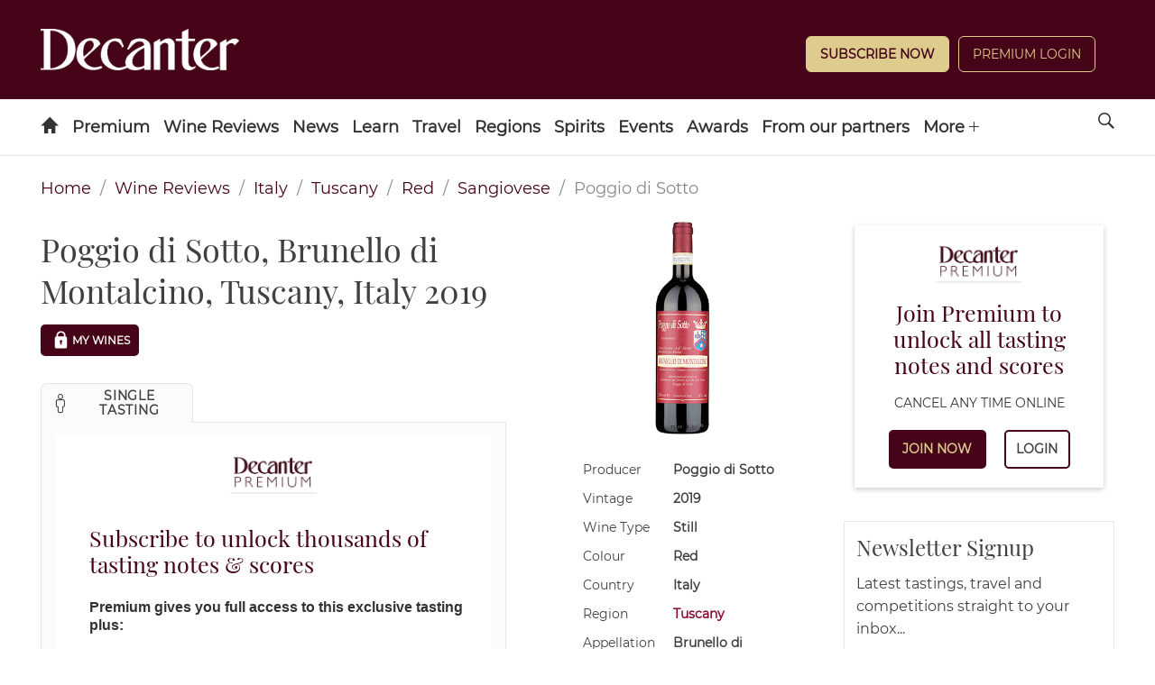

--- FILE ---
content_type: text/html; charset=utf-8
request_url: https://www.decanter.com/wine-reviews/italy/tuscany/poggio-di-sotto-brunello-di-montalcino-tuscany-2019-76640
body_size: 19097
content:
<!DOCTYPE html><html lang="en"><head><meta charSet="utf-8"/><meta name="viewport" content="width=device-width"/><title>Poggio di Sotto, Brunello di Montalcino, Tuscany, Italy 2019</title><meta name="robots" content="index,follow"/><meta name="description" content="Poggio di Sotto is the top wine from Castelnuovo dell&#x27;Abate, facing Abbazia di Sant&#x27;Antimo on one side and the end of Orcia vall"/><meta property="og:title" content="Poggio di Sotto, Brunello di Montalcino, Tuscany, Italy 2019"/><meta property="og:description" content="Poggio di Sotto is the top wine from Castelnuovo dell&#x27;Abate, facing Abbazia di Sant&#x27;Antimo on one side and the end of Orcia vall"/><meta name="next-head-count" content="7"/><link rel="manifest" href="/wine-reviews/_next/static/manifest.json"/><link rel="apple-touch-icon" sizes="180x180" href="/wine-reviews/images/icons/apple-touch-icon.png"/><link rel="icon" type="image/png" sizes="32x32" href="/wine-reviews/images/icons/favicon-32x32.png"/><link rel="icon" type="image/png" sizes="16x16" href="/wine-reviews/images/icons/favicon-16x16.png"/><link rel="mask-icon" href="/wine-reviews/images/icons/safari-pinned-tab.svg" color="#5bbad5"/><meta name="theme-color" content="#460418"/><link rel="preload" href="/wine-reviews/_next/static/css/37a803ba726824a1.css" as="style"/><link rel="stylesheet" href="/wine-reviews/_next/static/css/37a803ba726824a1.css" data-n-g=""/><link rel="preload" href="/wine-reviews/_next/static/css/561ce37dbfc07678.css" as="style"/><link rel="stylesheet" href="/wine-reviews/_next/static/css/561ce37dbfc07678.css" data-n-p=""/><noscript data-n-css=""></noscript><script defer="" nomodule="" src="/wine-reviews/_next/static/chunks/polyfills-c67a75d1b6f99dc8.js"></script><script src="/wine-reviews/_next/static/chunks/webpack-022d4aef1ebe5b95.js" defer=""></script><script src="/wine-reviews/_next/static/chunks/framework-ff8f51c38ff85002.js" defer=""></script><script src="/wine-reviews/_next/static/chunks/main-f266213f80602cd2.js" defer=""></script><script src="/wine-reviews/_next/static/chunks/pages/_app-c7209c53dc63fc98.js" defer=""></script><script src="/wine-reviews/_next/static/chunks/803-1d215e7d236e9cfd.js" defer=""></script><script src="/wine-reviews/_next/static/chunks/930-edc66b99be1cc20e.js" defer=""></script><script src="/wine-reviews/_next/static/chunks/pages/%5Bcountry%5D/%5Bregion%5D/%5BlongId%5D-241d88196daab4a4.js" defer=""></script><script src="/wine-reviews/_next/static/5ec65c35b273de000798b7a4cf8c9fc31857e9bd/_buildManifest.js" defer=""></script><script src="/wine-reviews/_next/static/5ec65c35b273de000798b7a4cf8c9fc31857e9bd/_ssgManifest.js" defer=""></script></head><body><div id="__next" data-reactroot=""><div class="header-container"><header id="header" role="banner" class="header s-container has-double-tier">

	<div class="header__inner">

		
										
<div class="logo header-slot header-slot-left">
    <a href="/" title="Decanter" name="Decanter">
    	<span class="hide">Decanter</span>
	<picture>
		<source media="(min-width: 728px)" srcset="https://keyassets.timeincuk.net/inspirewp/live/wp-content/uploads/sites/34/2020/02/DECANTER_WHITE.png" >
		<source media="(max-width: 727px)" srcset="https://keyassets.timeincuk.net/inspirewp/live/wp-content/uploads/sites/34/2020/02/DECANTER_WHITE.png" >
		<img src="https://keyassets.timeincuk.net/inspirewp/live/wp-content/uploads/sites/34/2020/02/DECANTER_WHITE.png" alt="hero profile" aria-hidden="true" data-pin-nopin="true">
	</picture>
    </a>
</div>
							<div class="header-slot header-slot-center"></div>
							<div class="header-slot header-slot-right header-follow header-paywall">
    <div class="widget piano-login-class"><div
    class="js-react-on-rails-component"
    style="display:none"
    data-component-name="PianoLogin"
    data-props="{&quot;location&quot;:&quot;Keystone Header&quot;,&quot;subscribeText&quot;:&quot;Subscribe Now&quot;,&quot;version&quot;:&quot;2&quot;,&quot;menuWidgetTitle&quot;:&quot;&quot;,&quot;myAccountLnk&quot;:&quot;\/wine-reviews\/account&quot;,&quot;premiumLnk&quot;:&quot;\/subscribe&quot;,&quot;menuLnks&quot;:{&quot;2&quot;:{&quot;text&quot;:&quot;My Wines&quot;,&quot;href&quot;:&quot;\/wine-reviews\/my-wines&quot;}},&quot;colors&quot;:{&quot;text&quot;:&quot;#ffffff&quot;,&quot;button&quot;:&quot;#decc8f&quot;,&quot;link&quot;:&quot;#ffffff&quot;}}"
    data-dom-id="react_98b3cb067268"
>{&quot;location&quot;:&quot;Keystone Header&quot;,&quot;subscribeText&quot;:&quot;Subscribe Now&quot;,&quot;version&quot;:&quot;2&quot;,&quot;menuWidgetTitle&quot;:&quot;&quot;,&quot;myAccountLnk&quot;:&quot;\/wine-reviews\/account&quot;,&quot;premiumLnk&quot;:&quot;\/subscribe&quot;,&quot;menuLnks&quot;:{&quot;2&quot;:{&quot;text&quot;:&quot;My Wines&quot;,&quot;href&quot;:&quot;\/wine-reviews\/my-wines&quot;}},&quot;colors&quot;:{&quot;text&quot;:&quot;#ffffff&quot;,&quot;button&quot;:&quot;#decc8f&quot;,&quot;link&quot;:&quot;#ffffff&quot;}}</div>
<div id="react_98b3cb067268" class=""></div>
</div>
</div>
			
		
	</div>

		<nav>
	<ul class="navigation hide-overflow-items" data-nav="closed">
					<li >
				<a href="https://www.decanter.com/" class=" menu-icon-item icon-home  menu-item menu-item-type-post_type menu-item-object-page menu-item-home first-menu-item menu-icon-home menu-item-14"    name="Home">
								</a>
							</li>
					<li class="has-subnav">
				<a href="https://www.decanter.com/decanterpremium/" class=" menu-item menu-item-type-custom menu-item-object-custom no-icon menu-item-398972 menu-item-has-children"    name="Premium">
									Premium
								</a>
									<span class="submenu-toggle icon-arrow-down"></span>
					<ul class="navigation-secondary">
													<li >
								<a href="https://www.decanter.com/subscribe/" class="menu-item menu-item-type-custom menu-item-object-custom no-icon menu-item-517151"     name="Subscribe">Subscribe</a>
															</li>
													<li class="has-subnav">
								<a href="https://www.decanter.com/decanterpremium/" class="menu-item menu-item-type-custom menu-item-object-custom no-icon menu-item-398974 menu-item-has-children"     name="All Premium">All Premium</a>
																	<span class="submenu-toggle icon-arrow-down"></span>
									<ul class="navigation-tertiary">
																					<li>
												<a href="https://www.decanter.com/premium/brunello-di-montalcino-2020-vintage-report-and-20-top-picks-548058/"  class="menu-item menu-item-type-post_type menu-item-object-post no-icon menu-item-550799"     name="Brunello di Montalcino 2020: Vintage report and 20 top picks">Brunello di Montalcino 2020: Vintage report and 20 top picks</a>
											</li>
																					<li>
												<a href="https://www.decanter.com/burgundy-2023-vintage-report/"  class="menu-item menu-item-type-post_type menu-item-object-page no-icon menu-item-548925"     name="Burgundy 2023 Vintage Report">Burgundy 2023 Vintage Report</a>
											</li>
																					<li>
												<a href="https://www.decanter.com/premium/chablis-2023-vintage-report-and-best-of-the-new-wines-545771/"  class="menu-item menu-item-type-custom menu-item-object-custom no-icon menu-item-548926"     name="Chablis 2023 vintage">Chablis 2023 vintage</a>
											</li>
																					<li>
												<a href="https://www.decanter.com/rhone-2023-vintage-report/"  class="menu-item menu-item-type-post_type menu-item-object-page no-icon menu-item-546252"     name="Rhône 2023">Rhône 2023</a>
											</li>
																					<li>
												<a href="https://www.decanter.com/napa-2021-vintage-report/"  class="menu-item menu-item-type-post_type menu-item-object-page no-icon menu-item-539509"     name="Napa 2021 Vintage Report">Napa 2021 Vintage Report</a>
											</li>
																					<li>
												<a href="https://www.decanter.com/bordeaux-2021-in-bottle/"  class="menu-item menu-item-type-post_type menu-item-object-page no-icon menu-item-539510"     name="Bordeaux 2021 in bottle">Bordeaux 2021 in bottle</a>
											</li>
																			</ul>
															</li>
													<li >
								<a href="https://www.decanter.com/wine-reviews/search" class="menu-item menu-item-type-custom menu-item-object-custom no-icon menu-item-378631"     name="Search All Wine Reviews">Search All Wine Reviews</a>
															</li>
													<li class="has-subnav">
								<a href="https://www.decanter.com/category/magazine/" class="menu-item menu-item-type-custom menu-item-object-custom no-icon menu-item-431008 menu-item-has-children"     name="Magazine Articles">Magazine Articles</a>
																	<span class="submenu-toggle icon-arrow-down"></span>
									<ul class="navigation-tertiary">
																					<li>
												<a href="https://subscribe.decanter.com/az-magazines/62374489/decanter-subscription.thtml?j=XDC"  class="menu-item menu-item-type-custom menu-item-object-custom no-icon menu-item-517152"     name="Subscribe">Subscribe</a>
											</li>
																			</ul>
															</li>
													<li >
								<a href="https://www.decanter.com/tag/exclusive/" class="menu-item menu-item-type-custom menu-item-object-custom no-icon menu-item-378623"     name="Exclusive Articles">Exclusive Articles</a>
															</li>
													<li >
								<a href="https://www.decanter.com/decanterpremium/fine-wine-price-watch/" class="menu-item menu-item-type-post_type menu-item-object-page no-icon menu-item-459825"     name="Fine Wine Price Watch">Fine Wine Price Watch</a>
															</li>
											</ul>
							</li>
					<li class="has-subnav">
				<a href="/wine-reviews/search" class=" menu-item menu-item-type-custom menu-item-object-custom no-icon menu-item-432605 menu-item-has-children"    name="Wine Reviews">
									Wine Reviews
								</a>
									<span class="submenu-toggle icon-arrow-down"></span>
					<ul class="navigation-secondary">
													<li >
								<a href="/wine-reviews/search" class="menu-item menu-item-type-custom menu-item-object-custom no-icon menu-item-103"     name="Find a Wine Review">Find a Wine Review</a>
															</li>
													<li >
								<a href="https://www.decanter.com/latest-wine-reviews/" class="menu-item menu-item-type-custom menu-item-object-custom no-icon menu-item-410817"     name="Latest Tastings">Latest Tastings</a>
															</li>
													<li >
								<a href="https://www.decanter.com/wine-reviews-tastings/wine-panel-tastings/" class="menu-item menu-item-type-taxonomy menu-item-object-category no-icon menu-item-270672"     name="Panel Tastings">Panel Tastings</a>
															</li>
													<li >
								<a href="https://www.decanter.com/decanter-best/" class="menu-item menu-item-type-custom menu-item-object-custom no-icon menu-item-416828"     name="Supermarket & Everyday Wines">Supermarket & Everyday Wines</a>
															</li>
													<li >
								<a href="https://www.decanter.com/wines-of-the-year-2024/" class="menu-item menu-item-type-post_type menu-item-object-page no-icon menu-item-548709"     name="Wines of the Year 2024">Wines of the Year 2024</a>
															</li>
													<li >
								<a href="https://www.decanter.com/learn/vintage-guides/en-primeur/" class="menu-item menu-item-type-taxonomy menu-item-object-category no-icon menu-item-286224"    title="En Primeur"   name="En Primeur">En Primeur</a>
															</li>
													<li >
								<a href="https://www.decanter.com/wine-reviews-tastings/how-we-taste-the-decanter-guarantee-501745/" class="menu-item menu-item-type-post_type menu-item-object-post no-icon menu-item-501788"     name="How we taste">How we taste</a>
															</li>
											</ul>
							</li>
					<li class="has-subnav">
				<a href="https://www.decanter.com/wine-news/" class=" menu-item menu-item-type-taxonomy menu-item-object-category no-icon menu-item-19907 menu-item-has-children"    name="News">
									News
								</a>
									<span class="submenu-toggle icon-arrow-down"></span>
					<ul class="navigation-secondary">
													<li >
								<a href="https://www.decanter.com/wine-news/" class="menu-item menu-item-type-taxonomy menu-item-object-category no-icon menu-item-416831"     name="News">News</a>
															</li>
													<li >
								<a href="https://www.decanter.com/wine-news/opinion/" class="menu-item menu-item-type-taxonomy menu-item-object-category no-icon menu-item-113064"     name="All Columns">All Columns</a>
															</li>
													<li >
								<a href="https://www.decanter.com/wine-news/opinion/matt-walls/" class="menu-item menu-item-type-taxonomy menu-item-object-category no-icon menu-item-452127"     name="Matt Walls">Matt Walls</a>
															</li>
													<li >
								<a href="https://www.decanter.com/wine-news/opinion/the-editors-blog/" class="menu-item menu-item-type-taxonomy menu-item-object-category no-icon menu-item-113203"     name="Editors' Column">Editors' Column</a>
															</li>
													<li >
								<a href="https://www.decanter.com/learn/wine-investment/" class="menu-item menu-item-type-taxonomy menu-item-object-category no-icon menu-item-540666"     name="Wine Investment">Wine Investment</a>
															</li>
											</ul>
							</li>
					<li class="has-subnav">
				<a href="https://www.decanter.com/learn/" class=" menu-item menu-item-type-taxonomy menu-item-object-category no-icon menu-item-112319 menu-item-has-children"    name="Learn">
									Learn
								</a>
									<span class="submenu-toggle icon-arrow-down"></span>
					<ul class="navigation-secondary">
													<li >
								<a href="https://www.decanter.com/learn/winequiz/" class="menu-item menu-item-type-taxonomy menu-item-object-category no-icon menu-item-284508"     name="Quizzes">Quizzes</a>
															</li>
													<li >
								<a href="https://www.decanter.com/learn/decanter-launches-wine-learning-app-389078/" class="menu-item menu-item-type-post_type menu-item-object-post no-icon menu-item-396109"     name="Wine Learning App">Wine Learning App</a>
															</li>
													<li >
								<a href="https://www.decanter.com/tag/ask-decanter/" class="menu-item menu-item-type-custom menu-item-object-custom no-icon menu-item-384615"     name="Ask Decanter">Ask Decanter</a>
															</li>
													<li >
								<a href="https://www.decanter.com/wine/producer-profiles/" class="menu-item menu-item-type-taxonomy menu-item-object-category no-icon menu-item-270678"     name="Producer Profiles">Producer Profiles</a>
															</li>
													<li >
								<a href="https://www.decanter.com/wine/grape-varieties/" class="menu-item menu-item-type-taxonomy menu-item-object-category no-icon menu-item-270677"     name="Grape Varieties">Grape Varieties</a>
															</li>
													<li >
								<a href="https://www.decanter.com/learn/vintage-guides/" class="menu-item menu-item-type-taxonomy menu-item-object-category no-icon menu-item-260898"     name="Vintage Guides">Vintage Guides</a>
															</li>
													<li >
								<a href="https://www.decanter.com/learn/food/" class="menu-item menu-item-type-taxonomy menu-item-object-category no-icon menu-item-414365"     name="Food and Wine">Food and Wine</a>
															</li>
											</ul>
							</li>
					<li class="has-subnav">
				<a href="https://www.decanter.com/wine-travel/" class=" menu-item menu-item-type-taxonomy menu-item-object-category no-icon menu-item-113025 menu-item-has-children"    name="Travel">
									Travel
								</a>
									<span class="submenu-toggle icon-arrow-down"></span>
					<ul class="navigation-secondary">
													<li >
								<a href="https://www.decanter.com/wine-travel/" class="menu-item menu-item-type-taxonomy menu-item-object-category no-icon menu-item-416824"     name="Wine Travel">Wine Travel</a>
															</li>
													<li >
								<a href="https://www.decanter.com/top-50-travel-2023/" class="menu-item menu-item-type-post_type menu-item-object-page no-icon menu-item-508662"     name="The 50 best wine trips">The 50 best wine trips</a>
															</li>
													<li >
								<a href="https://www.decanter.com/dream-destination/" class="menu-item menu-item-type-taxonomy menu-item-object-category no-icon menu-item-496631"     name="Dream Destination">Dream Destination</a>
															</li>
													<li >
								<a href="https://www.decanter.com/wine-travel/restaurant-and-bar-recommendations/" class="menu-item menu-item-type-taxonomy menu-item-object-category no-icon menu-item-414375"     name="Wine Bar and Restaurant Reviews">Wine Bar and Restaurant Reviews</a>
															</li>
													<li >
								<a href="https://www.decanter.com/property/" class="menu-item menu-item-type-taxonomy menu-item-object-category no-icon menu-item-540665"     name="Property">Property</a>
															</li>
											</ul>
							</li>
					<li class="has-subnav">
				<a href="https://www.decanter.com/wine/wine-regions/" class=" menu-item menu-item-type-taxonomy menu-item-object-category no-icon menu-item-270676 menu-item-has-children"    name="Regions">
									Regions
								</a>
									<span class="submenu-toggle icon-arrow-down"></span>
					<ul class="navigation-secondary">
													<li >
								<a href="https://www.decanter.com/wine/wine-regions/" class="menu-item menu-item-type-custom menu-item-object-custom no-icon menu-item-507269"     name="A-Z">A-Z</a>
															</li>
													<li >
								<a href="https://www.decanter.com/wine/wine-regions/bordeaux-wines/" class="menu-item menu-item-type-taxonomy menu-item-object-category no-icon menu-item-505401"     name="Bordeaux">Bordeaux</a>
															</li>
													<li >
								<a href="https://www.decanter.com/wine/wine-regions/burgundy-wine/" class="menu-item menu-item-type-taxonomy menu-item-object-category no-icon menu-item-505402"     name="Burgundy">Burgundy</a>
															</li>
													<li >
								<a href="https://www.decanter.com/wine/wine-regions/champagne/" class="menu-item menu-item-type-taxonomy menu-item-object-category no-icon menu-item-505404"     name="Champagne">Champagne</a>
															</li>
													<li >
								<a href="https://www.decanter.com/wine/wine-regions/rhone-valley/" class="menu-item menu-item-type-taxonomy menu-item-object-category no-icon menu-item-505407"     name="Rhône Valley">Rhône Valley</a>
															</li>
													<li >
								<a href="https://www.decanter.com/wine/wine-regions/california-wine-region/napa-valley/" class="menu-item menu-item-type-taxonomy menu-item-object-category no-icon menu-item-505403"     name="Napa Valley">Napa Valley</a>
															</li>
													<li >
								<a href="https://www.decanter.com/wine/wine-regions/tuscany-wines/" class="menu-item menu-item-type-taxonomy menu-item-object-category no-icon menu-item-505405"     name="Tuscany">Tuscany</a>
															</li>
													<li >
								<a href="https://www.decanter.com/wine/wine-regions/piedmont-wine-region/" class="menu-item menu-item-type-taxonomy menu-item-object-category no-icon menu-item-505406"     name="Piedmont">Piedmont</a>
															</li>
											</ul>
							</li>
					<li >
				<a href="https://www.decanter.com/spirits-home/" class=" spirits menu-item menu-item-type-post_type menu-item-object-page no-icon menu-item-447137"    name="Spirits">
									Spirits
								</a>
							</li>
					<li class="has-subnav">
				<a href="/wine-events" class=" menu-item menu-item-type-custom menu-item-object-custom no-icon menu-item-245484 menu-item-has-children"    name="Events">
									Events
								</a>
									<span class="submenu-toggle icon-arrow-down"></span>
					<ul class="navigation-secondary">
													<li >
								<a href="https://www.decanter.com/wine-events/" class="menu-item menu-item-type-post_type menu-item-object-page no-icon menu-item-274577"     name="Upcoming Events">Upcoming Events</a>
															</li>
													<li >
								<a href="https://www.decanter.com/previous-events/" class="menu-item menu-item-type-taxonomy menu-item-object-category no-icon menu-item-274581"     name="Previous Events">Previous Events</a>
															</li>
											</ul>
							</li>
					<li class="has-subnav">
				<a href="https://www.decanter.com/enter/" class=" menu-item menu-item-type-post_type menu-item-object-page no-icon menu-item-283739 menu-item-has-children"   title="Awards"   name="Awards">
									Awards
								</a>
									<span class="submenu-toggle icon-arrow-down"></span>
					<ul class="navigation-secondary">
													<li >
								<a href="https://www.decanter.com/decanter-awards/" class="menu-item menu-item-type-post_type menu-item-object-page no-icon menu-item-407945"     name="Decanter World Wine Awards">Decanter World Wine Awards</a>
															</li>
													<li >
								<a href="https://events.decanter.com/dwwamarketguide/home?utm_source=website&utm_medium=decanter&utm_campaign=decanter_navbar" class="menu-item menu-item-type-custom menu-item-object-custom no-icon menu-item-553761"     name="DWWA Market Guide">DWWA Market Guide</a>
															</li>
													<li >
								<a href="https://www.decanter.com/hall-of-fame/" class="menu-item menu-item-type-post_type menu-item-object-page no-icon menu-item-410021"     name="Decanter Hall of Fame">Decanter Hall of Fame</a>
															</li>
													<li >
								<a href="https://shop.decanterawards.com/" class="menu-item menu-item-type-custom menu-item-object-custom no-icon menu-item-431936"     name="Decanter Awards sticker shop">Decanter Awards sticker shop</a>
															</li>
											</ul>
							</li>
					<li >
				<a href="https://www.decanter.com/from-our-partners/" class=" spanish-wine-academy-2021-nav menu-item menu-item-type-post_type menu-item-object-page no-icon menu-item-546084"    name="From our partners">
									From our partners
								</a>
							</li>
					<li >
				<a href="https://www.decanter.com/wine-club/" class=" menu-item menu-item-type-post_type menu-item-object-page last-menu-item no-icon menu-item-472247"    name="Wine Club">
									Wine Club
								</a>
							</li>
		
		
					<li class="has-subnav header-slot-right nav-follow">
				<span class="submenu-toggle icon-arrow-down"></span>
				<a href="javascript:void(0);" name="Follow us on social media">Follow</a>
				<ul class="nav-social">
											<li><a href="https://www.decanter.com/feed" target="_blank" rel="noopener" name="Follow us on RSS">RSS</a></li>
											<li><a href="https://www.facebook.com/Decanter" target="_blank" rel="noopener" name="Follow us on Facebook">Facebook</a></li>
											<li><a href="http://instagram.com/decanter/" target="_blank" rel="noopener" name="Follow us on Instagram">Instagram</a></li>
											<li><a href="http://twitter.com/decanter" target="_blank" rel="noopener" name="Follow us on Twitter">Twitter</a></li>
											<li><a href="https://www.youtube.com/user/Decantermagazine" target="_blank" rel="noopener" name="Follow us on YouTube">YouTube</a></li>
									</ul>
			</li>
		
		<li class="menu-more has-subnav">
			<a href="javascript:void(0)" name="See more menu items">More <span class="icon-plus"></span></a>
			<ul></ul>
		</li>
	</ul>

	<a href="javascript:void(0)" class="search-site icon-search" name="Search the site"><span class="hide">Search</span></a>

	<a href="#" class="menu-icon-link hidden-md hidden-lg" name="Toggle the site menu">
		<span class="menu-toggle icon-menu"><span class="hide">Menu</span></span>
	</a>

	<form role="search" method="get" class="search-form form-inline s-container" action="/">
		<div class="input-group">
			<input type="search" value="" name="s" class="input-sm search-field form-control" placeholder="Search">
							<button type="submit" class="btn btn--sm" name="search">Search Wine News & Features</button>
				<button type="button" class="btn btn--sm" onclick="window.location.href='https://www.decanter.com/wine-reviews/search?query='+document.querySelector('.search-field').value;">Search Wine Reviews</button>
						<div class="message-wrapper">
				<label for="s" class="message message--type">Type to search</label>
				<label for="s" class="message message--search hide">Press enter or click on the search icon</label>
			</div>
		</div>
	</form>
</nav>

</header></div><section class="section"><div class="container"><div class="row "><nav class="Breadcrumbs_breadcrumb__9G62b" aria-label="breadcrumbs"><ul><li><a href="/" title="home">Home</a></li><li><a title="Wine Reviews" role="link" tabindex="0" href="/wine-reviews/search">Wine Reviews</a></li><li><a title="Italy" role="link" tabindex="0" href="/wine-reviews/search/italy/3">Italy</a></li><li><a title="Tuscany" role="link" tabindex="0" href="/wine-reviews/search/tuscany/4">Tuscany</a></li><li><a title="Red" role="link" tabindex="0" href="/wine-reviews/search/red/8">Red</a></li><li><a title="Sangiovese" role="link" tabindex="0" href="/wine-reviews/search/sangiovese/6">Sangiovese</a></li><li class="Breadcrumbs_is-active__984co"><span>Poggio di Sotto</span></li></ul></nav><div class="WineInfo_content__pIXAj"><main class="columns WineInfo_main__YTNKH"><div class="column is-6"><h1 class="WineInfo_wine-title__X8VR4">Poggio di Sotto, Brunello di Montalcino, Tuscany, Italy 2019</h1><div class="WineInfo_--mywines-vivino__uZtmY"><button type="button" tabindex="0" class="MyWine_--mywines__button__s42sC MyWine_--locked___AL1h button button--small button--dark"><svg viewBox="4 4 24 24" xmlns="http://www.w3.org/2000/svg" class="MyWine_prefix__padlock-icon__BVeQQ"><path d="M20.9 12c.9-7.5-10.6-7.5-9.7 0-.9.1-1.7.9-1.7 1.8v9.1c0 1 .8 1.8 1.8 1.8h9.4c1 0 1.8-.8 1.8-1.8v-9.1c.1-.9-.6-1.7-1.6-1.8zm-4.1 6.3V20c0 1-1.5 1-1.5 0v-1.8c-1.1-.6-.7-2.3.8-2.4 1.5 0 1.9 1.8.7 2.5zm2.4-6.3h-6.3c-.9-5.5 7.2-5.5 6.3 0z"></path></svg>My Wines</button></div><div class="Tabs_tabs__container__mNi0d"><div class="Tabs_tabs__gJ4CR is-boxed"><ul><li class="Tabs_is-active__y40dx"><a role="button" tabindex="0"><span class="icon"><i class="icon-single" aria-hidden="true"></i></span><span>Single Tasting</span></a></li></ul></div><div class="Tabs_tabs__content__container__6dQiG"><div class="Tabs_pianoContent__IJlf4"></div></div></div></div><div class="column is-4 WineInfo_wineInfo__OVnX8"><figure><img src="https://decanter-prod-aws1-timeincuk-net.s3.eu-west-1.amazonaws.com/media/images/poggio-di-sotto-brunello-di-montalcino-tuscany-2019-655601123527b.png" alt="Poggio di Sotto, Brunello di Montalcino, Tuscany, 2019" title="Poggio di Sotto, Brunello di Montalcino, Tuscany, 2019" class="WineInfo_--bottle___P_Fm"/></figure><div class="columns WineInfo_wineInfo__item__T55B6"><div class="WineInfo_wineInfo__item__type__mxO21">Producer</div><div class="WineInfo_wineInfo__item__value__f68TU"><div>Poggio di Sotto</div></div></div><div class="columns WineInfo_wineInfo__item__T55B6"><div class="WineInfo_wineInfo__item__type__mxO21">Vintage</div><div class="WineInfo_wineInfo__item__value__f68TU"><div>2019</div></div></div><div class="columns WineInfo_wineInfo__item__T55B6"><div class="WineInfo_wineInfo__item__type__mxO21">Wine Type</div><div class="WineInfo_wineInfo__item__value__f68TU"><div>Still</div></div></div><div class="columns WineInfo_wineInfo__item__T55B6"><div class="WineInfo_wineInfo__item__type__mxO21">Colour</div><div class="WineInfo_wineInfo__item__value__f68TU"><div>Red</div></div></div><div class="columns WineInfo_wineInfo__item__T55B6"><div class="WineInfo_wineInfo__item__type__mxO21">Country</div><div class="WineInfo_wineInfo__item__value__f68TU"><div>Italy</div></div></div><div class="columns WineInfo_wineInfo__item__T55B6"><div class="WineInfo_wineInfo__item__type__mxO21">Region</div><div class="WineInfo_wineInfo__item__value__f68TU"><div><a href="https://www.decanter.com/wine/wine-regions/tuscany/" target="_self">Tuscany</a></div></div></div><div class="columns WineInfo_wineInfo__item__T55B6"><div class="WineInfo_wineInfo__item__type__mxO21">Appellation</div><div class="WineInfo_wineInfo__item__value__f68TU"><div>Brunello di Montalcino</div></div></div><div class="columns WineInfo_wineInfo__item__T55B6"><div class="WineInfo_wineInfo__item__type__mxO21">Sweetness</div><div class="WineInfo_wineInfo__item__value__f68TU"><div>Dry</div></div></div><div class="columns WineInfo_wineInfo__item__T55B6"><div class="WineInfo_wineInfo__item__type__mxO21">Closure</div><div class="WineInfo_wineInfo__item__value__f68TU"><div>Natural Cork</div></div></div><div class="columns WineInfo_wineInfo__item__T55B6"><div class="WineInfo_wineInfo__item__type__mxO21">Alcohol</div><div class="WineInfo_wineInfo__item__value__f68TU"><div>14.10%</div></div></div><div class="columns WineInfo_wineInfo__item__T55B6"><div class="WineInfo_wineInfo__item__type__mxO21">Body</div><div class="WineInfo_wineInfo__item__value__f68TU"><div>Full</div></div></div><div class="columns WineInfo_wineInfo__item__T55B6"><div class="WineInfo_wineInfo__item__type__mxO21">Oak</div><div class="WineInfo_wineInfo__item__value__f68TU"><div>Oaked</div></div></div><div class="columns WineInfo_wineInfo__item__T55B6"><div class="WineInfo_wineInfo__item__type__mxO21">Grapes</div><div class="WineInfo_wineInfo__item__value__f68TU"><div><div>100% Sangiovese</div></div></div></div></div></main><aside class="WineInfo_sidebar__Yz5SU"><div class="WineInfo_pianoSidebar__l1WC7"></div><div class="Newsletter_newsletter__WeAxi"><div class="Newsletter_header__PMY5X"><h4 class="Newsletter_title__GAurf">Newsletter Signup</h4><p class="Newsletter_description__Icf8T">Latest tastings, travel and competitions straight to your inbox...</p></div><div class="Newsletter_footer__ay_cT"><form action="https://futureplc.slgnt.eu/optiext/optiextension.dll?ID=DR9NKnquPh5VKiSs2JkYHHWTca6j42z4yyBuw4ishyRMzwAKIvGU%2BW7aQEbLgOkflaypgSpka2oMXTZy3i9DDf" method="post"><div class="Newsletter_formBody__xY0RG"><input type="hidden" name="BRAND_CODE" value="XDC"/><input type="hidden" name="NEWSLETTER_CODE" value="XDC-D"/><input type="hidden" name="SOURCE_CODE" value="RRL"/><input type="email" value="" name="MAIL" placeholder="Your email address" class="Newsletter_input__Aq7yb"/><button type="submit" class="Newsletter_submit__clHoN btn">SIGN UP</button></div><div class="Newsletter_formAddition__FLhIs Newsletter_hiddenInfo__LrZYk"><div class="Newsletter_checkboxRow__RvsVM"><input type="checkbox" id="FIRSTPARTY" name="FIRSTPARTY" value="1" class="Newsletter_checkbox__JpUn2"/><label for="FIRSTPARTY" class="Newsletter_label__bYsJ3">Please keep me up to date with special offers and news from Decanter and<!-- --> <a href="https://futureplc.slgnt.eu/optiext/optiextension.dll?ID=dStwC47LuZutV2W2h5Ri4zLS7BH4sqQVQK6RoZnYLJQsOAVf0vavwfXkX3QyVGYkbNAz9MwsbqK4kUsamSNoC6" title="other brands" target="_blank" rel="noreferrer">other brands</a> <!-- -->operated by<!-- --> <a href="https://futureplc.slgnt.eu/optiext/optiextension.dll?ID=9%2BD9h_ZgnqIRt61hcQHXMDkwScrG6tbfeaIxD6tISwP6krWT0IZtE6ebsbBcrFwrpgA0U7y%2BGzzR2pfb22V1w_" title="Terms &amp; Conditions" target="_blank" rel="noreferrer">Future</a> <!-- -->via email. You can unsubscribe at any time.</label></div><div class="Newsletter_checkboxRow__RvsVM"><input type="checkbox" id="THIRDPARTY" name="THIRDPARTY" value="1" class="Newsletter_checkbox__JpUn2"/><label for="THIRDPARTY" class="Newsletter_label__bYsJ3">Please keep me up to date with special offers and news just by email from carefully selected companies. Your personal details will not be shared with those companies - we send the emails and you can unsubscribe at any time.</label></div><p class="Newsletter_formText__ctGez">By submitting your information, you agree to the<!-- --> <a href="https://futureplc.slgnt.eu/optiext/optiextension.dll?ID=DR9yiMHfaA5np7xZt1k2uMEN72JCIYSjJjzYMBumn2kSvjzwipj3vzZg7O68CYMthShVn97ybq90VafWFwDDDk" rel="noopener noreferrer" target="_blank">Terms &amp; Conditions</a> <!-- -->and<!-- --> <a href="https://futureplc.slgnt.eu/optiext/optiextension.dll?ID=uxOv3jR_ix_hQY1XPSIC3gczjKhNQnk3BYdfyqr3rcy5Ad19nCCDi%2BZ2dHoDegYp5HbMX2qtEHiOKlzKU7uuu9" rel="noopener noreferrer" target="_blank">Privacy &amp; Cookies Policy</a>.</p></div><button type="button" class="Newsletter_showMore__S6UyO">Show <!-- -->More<svg xmlns="http://www.w3.org/2000/svg" width="25" height="25" viewBox="0 0 64 64" fill="#810e2f" class="Newsletter_icon__cz403"><path d="M47.546 25.627L32 42.087l-15.546-16.46a2 2 0 10-2.908 2.746l17 18a2.001 2.001 0 002.908 0l17-18a2 2 0 00-2.908-2.746z"></path><path d="M32 0C23.452 0 15.417 3.329 9.373 9.374 3.329 15.417 0 23.453 0 32s3.329 16.583 9.373 22.626C15.417 60.671 23.452 64 32 64s16.583-3.329 22.626-9.374C60.671 48.583 64 40.547 64 32s-3.33-16.583-9.374-22.626C48.583 3.329 40.548 0 32 0zm19.797 51.798C46.51 57.087 39.479 60 32 60c-7.479 0-14.51-2.913-19.799-8.202C6.913 46.51 4 39.479 4 32s2.913-14.51 8.202-19.798C17.49 6.913 24.521 4 32 4c7.479 0 14.51 2.913 19.798 8.203C57.087 17.491 60 24.521 60 32s-2.913 14.509-8.203 19.798z"></path></svg></button></form></div></div></aside></div><div class="columns"><div class="column is-10"><div class="column wines__related Related_wines__related__q4Jtd"><h2>Related Wines</h2><div class="glide"><div class="glide__arrows" data-glide-el="controls"><button type="button" class="glide__arrow glide__arrow--left" data-glide-dir="&lt;"> </button><button type="button" class="glide__arrow glide__arrow--right" data-glide-dir="&gt;"> </button></div><div class="glide__track" data-glide-el="track"><div class="glide__slides"><div class="Related_slick-empty__APQln"></div><div class="Related_slick-empty__APQln"></div><div class="Related_slick-empty__APQln"></div><div class="Related_slick-empty__APQln"></div><div class="Related_slick-empty__APQln"></div></div></div></div></div></div></div><div class="columns News_related-news__ot1GU"><div class="column is-10"><h2>Related News &amp; Features</h2><div class="News_related-news__items__G4pHp"><div class="News_related-news__item__Dnck3 News_related-news__empty-item__EGOSV"></div><div class="News_related-news__item__Dnck3 News_related-news__empty-item__EGOSV"></div><div class="News_related-news__item__Dnck3 News_related-news__empty-item__EGOSV"></div><div class="News_related-news__item__Dnck3 News_related-news__empty-item__EGOSV"></div><div class="News_related-news__item__Dnck3 News_related-news__empty-item__EGOSV"></div><div class="News_related-news__item__Dnck3 News_related-news__empty-item__EGOSV"></div><div class="News_related-news__item__Dnck3 News_related-news__empty-item__EGOSV"></div><div class="News_related-news__item__Dnck3 News_related-news__empty-item__EGOSV"></div><div class="News_related-news__item__Dnck3 News_related-news__empty-item__EGOSV"></div><div class="News_related-news__item__Dnck3 News_related-news__empty-item__EGOSV"></div></div></div></div></div></div></section><div><div class="parallax-wrapper parallax-wrapper--footer sticky-anchor"></div>

<footer id="footer" role="contentinfo" class="footer sticky-anchor">
	<div class="footer__row">
		<nav class="footer__col footer__col--content">
			<ul id="menu-5" class="footer-menu footer-menu--plain">
			<li id="menu-item-421881" class="menu-item menu-item-type-post_type menu-item-object-page first-menu-item no-icon menu-item-421881">
			<a href="https://www.decanter.com/about/"   target="_blank" rel="noopener" class="menu-icon-item icon-social-no-icon" name="Visit our no-icon page">
				<span class="menu-icon-item icon-no-icon">
					About Us
				</span>
			</a>
		</li>
			<li id="menu-item-407430" class="menu-item menu-item-type-post_type menu-item-object-page no-icon menu-item-407430">
			<a href="https://www.decanter.com/contact/"   target="_blank" rel="noopener" class="menu-icon-item icon-social-no-icon" name="Visit our no-icon page">
				<span class="menu-icon-item icon-no-icon">
					Contact Us
				</span>
			</a>
		</li>
			<li id="menu-item-534607" class="menu-item menu-item-type-custom menu-item-object-custom no-icon menu-item-534607">
			<a href="https://www.futureplc.com/terms-conditions/"   target="_blank" rel="noopener" class="menu-icon-item icon-social-no-icon" name="Visit our no-icon page">
				<span class="menu-icon-item icon-no-icon">
					Terms & Conditions
				</span>
			</a>
		</li>
			<li id="menu-item-409178" class="privacy-settings menu-item menu-item-type-custom menu-item-object-custom no-icon menu-item-409178">
			<a href="#"   target="_blank" rel="noopener" class="menu-icon-item icon-social-no-icon" name="Visit our no-icon page">
				<span class="menu-icon-item icon-no-icon">
					Privacy Settings
				</span>
			</a>
		</li>
			<li id="menu-item-407431" class="menu-item menu-item-type-post_type menu-item-object-page no-icon menu-item-407431">
			<a href="https://www.decanter.com/advertise/"   target="_blank" rel="noopener" class="menu-icon-item icon-social-no-icon" name="Visit our no-icon page">
				<span class="menu-icon-item icon-no-icon">
					Advertise with Decanter
				</span>
			</a>
		</li>
			<li id="menu-item-547475" class="menu-item menu-item-type-post_type menu-item-object-page no-icon menu-item-547475">
			<a href="https://www.decanter.com/newsletters/"   target="_blank" rel="noopener" class="menu-icon-item icon-social-no-icon" name="Visit our no-icon page">
				<span class="menu-icon-item icon-no-icon">
					Regional Newsletters
				</span>
			</a>
		</li>
			<li id="menu-item-407434" class="menu-item menu-item-type-custom menu-item-object-custom no-icon menu-item-407434">
			<a href="https://www.decanterchina.com/zh/"   target="_blank" rel="noopener" class="menu-icon-item icon-social-no-icon" name="Visit our no-icon page">
				<span class="menu-icon-item icon-no-icon">
					Decanter China
				</span>
			</a>
		</li>
			<li id="menu-item-407432" class="menu-item menu-item-type-post_type menu-item-object-page no-icon menu-item-407432">
			<a href="https://www.decanter.com/decanterpremium/"   target="_blank" rel="noopener" class="menu-icon-item icon-social-no-icon" name="Visit our no-icon page">
				<span class="menu-icon-item icon-no-icon">
					Decanter Premium
				</span>
			</a>
		</li>
			<li id="menu-item-434454" class="menu-item menu-item-type-post_type menu-item-object-page no-icon menu-item-434454">
			<a href="https://www.decanter.com/subscribe/"   target="_blank" rel="noopener" class="menu-icon-item icon-social-no-icon" name="Visit our no-icon page">
				<span class="menu-icon-item icon-no-icon">
					Subscribe to Decanter Premium
				</span>
			</a>
		</li>
			<li id="menu-item-487313" class="menu-item menu-item-type-custom menu-item-object-custom no-icon menu-item-487313">
			<a href="https://www.decanter.com/wine-reviews/search/page/1"   target="_blank" rel="noopener" class="menu-icon-item icon-social-no-icon" name="Visit our no-icon page">
				<span class="menu-icon-item icon-no-icon">
					Find a Wine Review
				</span>
			</a>
		</li>
			<li id="menu-item-487291" class="menu-item menu-item-type-custom menu-item-object-custom no-icon menu-item-487291">
			<a href="https://www.decanter.com/wine-reviews/search/france/page/1/3"   target="_blank" rel="noopener" class="menu-icon-item icon-social-no-icon" name="Visit our no-icon page">
				<span class="menu-icon-item icon-no-icon">
					France Wine Reviews
				</span>
			</a>
		</li>
			<li id="menu-item-487299" class="menu-item menu-item-type-custom menu-item-object-custom no-icon menu-item-487299">
			<a href="https://www.decanter.com/wine-reviews/search/usa/page/1/3"   target="_blank" rel="noopener" class="menu-icon-item icon-social-no-icon" name="Visit our no-icon page">
				<span class="menu-icon-item icon-no-icon">
					USA Wine Reviews
				</span>
			</a>
		</li>
			<li id="menu-item-487297" class="menu-item menu-item-type-custom menu-item-object-custom no-icon menu-item-487297">
			<a href="https://www.decanter.com/wine-reviews/search/italy/page/1/3"   target="_blank" rel="noopener" class="menu-icon-item icon-social-no-icon" name="Visit our no-icon page">
				<span class="menu-icon-item icon-no-icon">
					Italy Wine Reviews
				</span>
			</a>
		</li>
			<li id="menu-item-487298" class="menu-item menu-item-type-custom menu-item-object-custom no-icon menu-item-487298">
			<a href="https://www.decanter.com/wine-reviews/search/spain/page/1/3"   target="_blank" rel="noopener" class="menu-icon-item icon-social-no-icon" name="Visit our no-icon page">
				<span class="menu-icon-item icon-no-icon">
					Spain Wine Reviews
				</span>
			</a>
		</li>
			<li id="menu-item-487306" class="menu-item menu-item-type-custom menu-item-object-custom no-icon menu-item-487306">
			<a href="https://www.decanter.com/wine-reviews/search/bordeaux/page/1/4"   target="_blank" rel="noopener" class="menu-icon-item icon-social-no-icon" name="Visit our no-icon page">
				<span class="menu-icon-item icon-no-icon">
					Bordeaux Wine Reviews
				</span>
			</a>
		</li>
			<li id="menu-item-487300" class="menu-item menu-item-type-custom menu-item-object-custom no-icon menu-item-487300">
			<a href="https://www.decanter.com/wine-reviews/search/australia/page/1/3"   target="_blank" rel="noopener" class="menu-icon-item icon-social-no-icon" name="Visit our no-icon page">
				<span class="menu-icon-item icon-no-icon">
					Australia Wine Reviews
				</span>
			</a>
		</li>
			<li id="menu-item-487307" class="menu-item menu-item-type-custom menu-item-object-custom no-icon menu-item-487307">
			<a href="https://www.decanter.com/wine-reviews/search/burgundy/page/1/4"   target="_blank" rel="noopener" class="menu-icon-item icon-social-no-icon" name="Visit our no-icon page">
				<span class="menu-icon-item icon-no-icon">
					Burgundy Wine Reviews
				</span>
			</a>
		</li>
			<li id="menu-item-487308" class="menu-item menu-item-type-custom menu-item-object-custom no-icon menu-item-487308">
			<a href="https://www.decanter.com/wine-reviews/search/tuscany/page/1/4"   target="_blank" rel="noopener" class="menu-icon-item icon-social-no-icon" name="Visit our no-icon page">
				<span class="menu-icon-item icon-no-icon">
					Tuscany Wine Reviews
				</span>
			</a>
		</li>
			<li id="menu-item-487309" class="menu-item menu-item-type-custom menu-item-object-custom no-icon menu-item-487309">
			<a href="https://www.decanter.com/wine-reviews/search/california/page/1/4"   target="_blank" rel="noopener" class="menu-icon-item icon-social-no-icon" name="Visit our no-icon page">
				<span class="menu-icon-item icon-no-icon">
					California Wine Reviews
				</span>
			</a>
		</li>
			<li id="menu-item-487310" class="menu-item menu-item-type-custom menu-item-object-custom last-menu-item no-icon menu-item-487310">
			<a href="https://www.decanter.com/wine-reviews/search/douro-valley/page/1/4"   target="_blank" rel="noopener" class="menu-icon-item icon-social-no-icon" name="Visit our no-icon page">
				<span class="menu-icon-item icon-no-icon">
					Douro Valley Wine Reviews
				</span>
			</a>
		</li>
	</ul>		</nav>
		<nav class="footer__col footer__col--sidebar">
			<div class="ad-logos">
	<a href="https://www.iabuk.com/goldstandard" class="footer__iab" target="_blank" rel="noopener" name="IAB Gold Standard">
		<img 
			src="https://www.decanter.com/wp-content/themes/simba-theme/assets/images/placeholder.png" 
			data-src="/wp-content/themes/simba-theme/assets/images/iab_logo.png" 
			class="lazyload blur-up" 
			alt="IAB Gold Standard" 
			width="100%" />
	</a>
	<a href="https://jicwebs.org/standards/brand-safety/" class="footer__jic" target="_blank" rel="noopener" name="JIC WEBS Brand Safety">
		<img 
			src="https://www.decanter.com/wp-content/themes/simba-theme/assets/images/placeholder.png" 
			data-src="/wp-content/themes/simba-theme/assets/images/jic_webs_logo.jpg" 
			class="lazyload blur-up" 
			alt="JIC WEBS Brand Safety" 
			width="100%" />
	</a>
</div>
			
		</nav>

		<div class="footer-legal">
			<a itemprop="url" href="" title="" name="">
			<img 
				itemprop="logo" 
				src="https://www.decanter.com/wp-content/themes/simba-theme/assets/images/placeholder.png" 
				data-src="https://keyassets.timeincuk.net/inspirewp/live/wp-content/uploads/sites/34/2019/01/decanter-footer-logo.svg" 
				class="lazyload blur-up footer-logo" 
				alt="" 
				data-pin-nopin="true">
		</a>
		<sub>&copy; Future Publishing Limited Quay House, The Ambury, Bath BA1 1UA. All rights reserved. England and Wales company registration number 2008885.</sub>
	<a href="https://www.ipso.co.uk/what-we-do/" class="footer__ipso" target="_blank" rel="noopener" name="Visit the IPSO website">
		<img 
			src="https://www.decanter.com/wp-content/themes/simba-theme/assets/images/placeholder.png" 
			data-src="https://www.decanter.com/wp-content/themes/simba-theme/assets/images/ipso-light.png" 
			class="lazyload blur-up" 
			alt="IPSO Regulated" 
			width="100%" />
	</a>
</div>
		<ul id="menu-25837" class="footer-menu footer-menu--icons">
			<li id="menu-item-407400" class="menu-item menu-item-type-custom menu-item-object-custom first-menu-item menu-icon-rss menu-item-407400">
			<a href="https://www.decanter.com/feed"   target="_blank" rel="noopener" class="menu-icon-item icon-social-rss" name="Visit our rss page">
				<span class="menu-icon-item icon-rss">
					RSS
				</span>
			</a>
		</li>
			<li id="menu-item-407402" class="menu-item menu-item-type-custom menu-item-object-custom menu-icon-facebook menu-item-407402">
			<a href="https://www.facebook.com/Decanter"   target="_blank" rel="noopener" class="menu-icon-item icon-social-facebook" name="Visit our facebook page">
				<span class="menu-icon-item icon-facebook">
					Facebook
				</span>
			</a>
		</li>
			<li id="menu-item-407404" class="menu-item menu-item-type-custom menu-item-object-custom menu-icon-instagram menu-item-407404">
			<a href="http://instagram.com/decanter/"   target="_blank" rel="noopener" class="menu-icon-item icon-social-instagram" name="Visit our instagram page">
				<span class="menu-icon-item icon-instagram">
					Instagram
				</span>
			</a>
		</li>
			<li id="menu-item-407405" class="menu-item menu-item-type-custom menu-item-object-custom menu-icon-twitter menu-item-407405">
			<a href="http://twitter.com/decanter"   target="_blank" rel="noopener" class="menu-icon-item icon-social-twitter" name="Visit our twitter page">
				<span class="menu-icon-item icon-twitter">
					Twitter
				</span>
			</a>
		</li>
			<li id="menu-item-407406" class="menu-item menu-item-type-custom menu-item-object-custom last-menu-item menu-icon-youtube menu-item-407406">
			<a href="https://www.youtube.com/user/Decantermagazine"   target="_blank" rel="noopener" class="menu-icon-item icon-social-youtube" name="Visit our youtube page">
				<span class="menu-icon-item icon-youtube">
					YouTube
				</span>
			</a>
		</li>
	</ul>	</div>
</footer>
</div></div><script id="__NEXT_DATA__" type="application/json">{"props":{"initialReduxState":{"loading":{"global":false,"models":{"api":false,"cellartracker":false,"filters":false,"legacy":false,"meta":false,"mywines":false,"notification":false,"pagination":false,"piano":false,"premium":false,"prices":false,"route":false,"searchTitle":false,"wines":false},"effects":{"api":{"auth":false,"renew":false,"getSecureHeader":false,"fetch":false},"cellartracker":{"notification":false,"saveAssociation":false,"access":false},"filters":{"count":false,"counts":false,"getCheckboxes":false,"countWine":false,"countWines":false,"request":false,"toggleSelected":false,"tastingPeriod":false,"reset":false,"resetActiveItems":false},"legacy":{"access":false},"meta":{},"mywines":{"request":false,"save":false},"notification":{},"pagination":{"paginate":false},"piano":{},"premium":{"checkAuth":false,"access":false},"prices":{"request":false},"route":{"set":false,"updateOrderBy":false,"merge":false},"searchTitle":{"set":false},"wines":{"buildUrl":false,"request":false}}},"api":{"keystone":"https://www.decanter.com","host":"https://pinot.decanter.com","version":"2.0","token":"Bearer OGRjMmY5ZGE3YjhiNWIxYjgxNDM3ZWE4YjkxMDMyYzdiNTkyMWY5ZjhhZWRjYWM4MzBiMjg2ZWFhNTU1ZThlNg"},"cellartracker":{"publication":null,"source":null,"id":null},"filters":{"tasting_format":{"count":null,"items":[]},"producer":{"count":null,"items":[]},"country":{"count":null,"items":[]},"region":{"count":null,"items":[]},"appellation":{"count":null,"items":[]},"grape":{"count":null,"items":[]},"vintage":{"count":null,"items":[]},"colour":{"count":null,"items":[]},"tasting_date":null,"review_type":{"count":null,"items":[]}},"legacy":{},"meta":{"title":"Poggio di Sotto, Brunello di Montalcino, Tuscany, Italy 2019","description":"Poggio di Sotto is the top wine from Castelnuovo dell'Abate, facing Abbazia di Sant'Antimo on one side and the end of Orcia vall"},"mywines":{},"notification":{"type":null,"message":null,"subMessage":null},"pagination":{"count":null,"pages":null,"pageBy":null,"current":1,"orderBy":null},"piano":{"sandbox":"false","aid":"6qv8OniKQO","rid":"RJXC8OC","offerId":"OFPHMJWYB8UK","offerTemplateId":"OT1AP8ZB8G9H","authorization":null},"premium":{},"prices":{},"route":{"name":"wine","selected":{},"term":"","orderBy":{"title":"Date updated","subtitle":"Newest first","order":"order[updated_at]=desc","default":true},"current":null,"prefix":"/wine-reviews"},"searchTitle":"","wines":[]},"pageProps":{"wine":{"country":{"coordinates":{"latitude":null,"longitude":null},"is_deleteable":false,"deleteable_message":"Can't be deleted, as it is related to 726 appellations, 36 crus, 108 importers, 10499 prices, 3806 producers, 345 regions, 17 stockists, 16813 wines","code":"IT","description":null,"html_name":"Italy","id":24,"meta_description":null,"name":"Italy","slug":"italy","teaser":null,"updated_at":"2019-07-02T16:39:19+01:00"},"primary_grape":{"is_deleteable":true,"deleteable_message":"","percentage":100,"primary_grape":true,"grape":{"is_deleteable":false,"deleteable_message":"Can't be deleted, as it is related to 4909 wines","description":null,"id":348,"meta_description":null,"name":"Sangiovese","html_name":"Sangiovese","slug":"sangiovese","teaser":null,"updated_at":"2016-11-09T13:59:59+00:00"}},"primary_tasting":{"is_locked":1,"wine_id":76640,"unlocked_rounded_score":null,"unlocked_consolidated_review":"Despite heavy rain, there was very little disease in 2019 and the hot summer brought the grapes to full ripeness. The subdued cherry aromas reflect...","is_deleteable":false,"deleteable_message":"Can't be deleted, as it is related to 1 scores","primary":true,"flight":null,"order":null,"wine_finished":false,"average_score":97,"rounded_score":97,"scoring_method":100,"consolidated_review":"Despite heavy rain, there was very little disease in 2019 and the hot summer brought the grapes to full ripeness. The subdued cherry aromas reflect the wine's youth, though they became more expressive with aeration. The palate is rich but sleek in texture, with polished tannins and fine acidic lift. The texture is grainy without being tough, and there's so much energy and grip here that the wine clearly has great ageing potential. Very long, with a lightly peppery finish. A majestic end to the decade.","consolidated_review_magazine":null,"consolidated_review_fine_wine":null,"good_value":false,"drink_from":2026,"drink_to":2040,"fault":false,"fault_reason":null,"tasting":{"is_deleteable":false,"deleteable_message":"Can't be deleted, as it is related to 8 tastingWines","blind":false,"brief":null,"theme":"Poggio di Sotto Brunello","start_date":"2024-02-28T00:00:00+00:00","end_date":"2024-02-28T00:00:00+00:00","location":"London","tasting_with":null,"magazine_issue":null,"status":null,"format":{"is_deleteable":false,"deleteable_message":"Can't be deleted, as it is related to 8674 tastings","type":"Single Tasting","description":null,"id":1},"description":null,"id":7239,"medias":[],"updated_at":"2024-07-04T16:56:04+01:00"},"bottle_size":{"is_deleteable":false,"deleteable_message":"Can't be deleted, as it is related to 361383 prices, 113877 tastingWines","id":1,"name":"75cl"},"code":null,"id":93060,"medias":[],"published":true,"published_at":"2024-07-04T16:56:11+01:00","ratings":[],"scores":[{"unlocked_score":null,"unlocked_score_min":null,"unlocked_score_max":null,"unlocked_review":null,"is_deleteable":true,"deleteable_message":"","review":"Despite heavy rain, there was very little disease in 2019 and the hot summer brought the grapes to full ripeness. The subdued cherry aromas reflect the wine's youth, though they became more expressive with aeration. The palate is rich but sleek in texture, with polished tannins and fine acidic lift. The texture is grainy without being tough, and there's so much energy and grip here that the wine clearly has great ageing potential. Very long, with a lightly peppery finish. A majestic end to the decade.","good_value":false,"score":97,"score_min":null,"score_max":null,"scoring_method":100,"drink_from":2026,"drink_to":2040,"judge":{"is_deleteable":false,"deleteable_message":"Can't be deleted, as it is related to 6877 scores","keystone_url":"/author/stephenbrook/","keystone_username":null,"bio":null,"address":null,"phone":null,"email":null,"id":22,"medias":[],"name":"Stephen Brook","updated_at":"2019-08-05T08:56:10+01:00"},"id":132231,"published":true}]},"location":"Italy, Tuscany","is_deleteable":false,"deleteable_message":"Can't delete a wine","title":"Poggio di Sotto, Brunello di Montalcino, Tuscany, 2019","long_title":"Poggio di Sotto, Brunello di Montalcino, Tuscany, Italy, 2019","page_title":"Poggio di Sotto, Brunello di Montalcino, Tuscany, Italy 2019","uri":"/wine-reviews/italy/tuscany/poggio-di-sotto-brunello-di-montalcino-tuscany-2019-76640","wine_code":null,"brand_name":"","sub_brand":null,"alcohol":"14.10","residual_sugar":null,"fine_wine":true,"months_oak":42,"locked":true,"liv_ex_id":null,"wp_post_date":null,"winesearcher_id":null,"colour":{"is_deleteable":false,"deleteable_message":"Can't be deleted, as it is related to 65729 wines","id":1,"name":"Red","html_name":"Red","updated_at":"2016-11-09T13:59:40+00:00"},"sweetness":{"is_deleteable":false,"deleteable_message":"Can't be deleted, as it is related to 90442 wines","id":2,"name":"Dry","html_name":"Dry","updated_at":"2016-12-02T17:02:52+00:00"},"closure":{"is_deleteable":false,"deleteable_message":"Can't be deleted, as it is related to 14688 wines","id":1,"name":"Natural Cork","html_name":"Natural Cork","updated_at":"2016-12-02T17:02:52+00:00"},"oak":{"is_deleteable":false,"deleteable_message":"Can't be deleted, as it is related to 36074 wines","id":2,"name":"Oaked","html_name":"Oaked","updated_at":"2016-12-02T17:02:52+00:00"},"body":{"is_deleteable":false,"deleteable_message":"Can't be deleted, as it is related to 33446 wines","id":1,"name":"Full","html_name":"Full","updated_at":"2016-12-02T17:02:52+00:00"},"type":{"is_deleteable":false,"deleteable_message":"Can't be deleted, as it is related to 92374 wines","description":null,"id":3,"meta_description":null,"name":"Still","html_name":"Still","teaser":null,"updated_at":"2016-12-02T17:02:52+00:00"},"cru":null,"producer":{"is_deleteable":false,"deleteable_message":"Can't be deleted, as it is related to 24 wines","visit_information":null,"country":{"coordinates":{"latitude":null,"longitude":null},"is_deleteable":false,"deleteable_message":"Can't be deleted, as it is related to 726 appellations, 36 crus, 108 importers, 10499 prices, 3806 producers, 345 regions, 17 stockists, 16813 wines","code":"IT","description":null,"html_name":"Italy","id":24,"meta_description":null,"name":"Italy","slug":"italy","teaser":null,"updated_at":"2019-07-02T16:39:19+01:00"},"description":null,"id":4783,"meta_description":null,"name":"Poggio di Sotto","published":false,"published_at":null,"html_name":"Poggio di Sotto","teaser":null,"updated_at":"2016-11-24T14:40:17+00:00","website":null},"appellation":{"is_deleteable":false,"deleteable_message":"Can't be deleted, as it is related to 1647 wines","quality":null,"country":{"coordinates":{"latitude":null,"longitude":null},"is_deleteable":false,"deleteable_message":"Can't be deleted, as it is related to 726 appellations, 36 crus, 108 importers, 10499 prices, 3806 producers, 345 regions, 17 stockists, 16813 wines","code":"IT","description":null,"html_name":"Italy","id":24,"meta_description":null,"name":"Italy","slug":"italy","teaser":null,"updated_at":"2019-07-02T16:39:19+01:00"},"id":260,"name":"Brunello di Montalcino","html_name":"Brunello di Montalcino","updated_at":"2019-03-25T16:39:33+00:00"},"allergens":[],"certifications":[],"description":"Poggio di Sotto is the top wine from Castelnuovo dell'Abate, facing Abbazia di Sant'Antimo on one side and the end of Orcia valley on the other. Selected yeast for the fermentation were introduced recently (from the 2018 vintage) otherwise the winemaking is very classic, with long maceration and long Slavonian-oak ageing: ‘We assume the French oak is too intrusive, giving too much tannin to Brunello,’ said managing director, Leonardo Berti. This 2019 shines for its vibrancy of fruit ranging from peach skin to strawberry, with balsamic depth and a minty whiff. Dense and velvety with refreshing acidity and a chalky finish, this is youthful, chewy and long.","foods":[],"grapes":[{"is_deleteable":true,"deleteable_message":"","percentage":100,"primary_grape":true,"grape":{"is_deleteable":false,"deleteable_message":"Can't be deleted, as it is related to 4909 wines","description":null,"id":348,"meta_description":null,"name":"Sangiovese","html_name":"Sangiovese","slug":"sangiovese","teaser":null,"updated_at":"2016-11-09T13:59:59+00:00"}}],"id":76640,"medias":[{"id":61053,"name":"Poggio-di-Sotto,-Brunello-di-Montalcino,-Tuscany,-2019.png","mime_type":"image/png","content":null,"size":19372,"provider":"image","copyright":null,"width":110,"height":385,"attached":false,"metadata":{"title":"Poggio di Sotto, Brunello di Montalcino, Tuscany, 2019","alt":"Poggio di Sotto, Brunello di Montalcino, Tuscany, 2019"},"uri":"https://decanter-prod-aws1-timeincuk-net.s3.eu-west-1.amazonaws.com/media/images/poggio-di-sotto-brunello-di-montalcino-tuscany-2019-655601123527b.png"}],"meta_description":"Poggio di Sotto is the top wine from Castelnuovo dell'Abate, facing Abbazia di Sant'Antimo on one side and the end of Orcia vall","prices":[],"published":true,"published_at":"2023-11-16T11:16:43+00:00","region":{"coordinates":{"latitude":null,"longitude":null},"is_deleteable":false,"deleteable_message":"Can't be deleted, as it is related to 6314 wines","country":{"coordinates":{"latitude":null,"longitude":null},"is_deleteable":false,"deleteable_message":"Can't be deleted, as it is related to 726 appellations, 36 crus, 108 importers, 10499 prices, 3806 producers, 345 regions, 17 stockists, 16813 wines","code":"IT","description":null,"html_name":"Italy","id":24,"meta_description":null,"name":"Italy","slug":"italy","teaser":null,"updated_at":"2019-07-02T16:39:19+01:00"},"description":null,"id":134,"meta_description":null,"name":"Tuscany","published":true,"published_at":"2018-03-27T10:59:31+01:00","html_name":"\u003ca href=\"https://www.decanter.com/wine/wine-regions/tuscany/\" target=\"_self\"\u003eTuscany\u003c/a\u003e","slug":"tuscany","teaser":null,"updated_at":"2025-10-06T12:56:30+01:00","parent":null,"level":0},"tastings":[{"is_locked":1,"wine_id":76640,"unlocked_rounded_score":null,"unlocked_consolidated_review":"Poggio di Sotto is the top wine from Castelnuovo dell'Abate, facing Abbazia di Sant'Antimo on one side and the end of Orcia valley on the...","is_deleteable":false,"deleteable_message":"Can't be deleted, as it is related to 1 scores","primary":false,"flight":null,"order":null,"wine_finished":false,"average_score":95,"rounded_score":95,"scoring_method":100,"consolidated_review":"Poggio di Sotto is the top wine from Castelnuovo dell'Abate, facing Abbazia di Sant'Antimo on one side and the end of Orcia valley on the other. Selected yeast for the fermentation were introduced recently (from the 2018 vintage) otherwise the winemaking is very classic, with long maceration and long Slavonian-oak ageing: ‘We assume the French oak is too intrusive, giving too much tannin to Brunello,’ said managing director, Leonardo Berti. This 2019 shines for its vibrancy of fruit ranging from peach skin to strawberry, with balsamic depth and a minty whiff. Dense and velvety with refreshing acidity and a chalky finish, this is youthful, chewy and long.","consolidated_review_magazine":null,"consolidated_review_fine_wine":null,"good_value":false,"drink_from":2024,"drink_to":2034,"fault":false,"fault_reason":null,"tasting":{"is_deleteable":false,"deleteable_message":"Can't be deleted, as it is related to 15 tastingWines","blind":false,"brief":null,"theme":"Brunello di Montalcino: drink, cellar, invest","start_date":"2023-09-04T00:00:00+01:00","end_date":"2023-09-04T00:00:00+01:00","location":"Montalcino, Italy","tasting_with":null,"magazine_issue":null,"status":null,"format":{"is_deleteable":false,"deleteable_message":"Can't be deleted, as it is related to 8674 tastings","type":"Single Tasting","description":null,"id":1},"description":null,"id":6525,"medias":[],"updated_at":"2023-11-16T11:16:28+00:00"},"bottle_size":{"is_deleteable":false,"deleteable_message":"Can't be deleted, as it is related to 361383 prices, 113877 tastingWines","id":1,"name":"75cl"},"code":null,"id":84262,"medias":[],"published":true,"published_at":"2023-11-16T11:16:44+00:00","ratings":[],"scores":[{"unlocked_score":null,"unlocked_score_min":null,"unlocked_score_max":null,"unlocked_review":null,"is_deleteable":true,"deleteable_message":"","review":"Poggio di Sotto is the top wine from Castelnuovo dell'Abate, facing Abbazia di Sant'Antimo on one side and the end of Orcia valley on the other. Selected yeast for the fermentation were introduced recently (from the 2018 vintage) otherwise the winemaking is very classic, with long maceration and long Slavonian-oak ageing: ‘We assume the French oak is too intrusive, giving too much tannin to Brunello,’ said managing director, Leonardo Berti. This 2019 shines for its vibrancy of fruit ranging from peach skin to strawberry, with balsamic depth and a minty whiff. Dense and velvety with refreshing acidity and a chalky finish, this is youthful, chewy and long.","good_value":false,"score":95,"score_min":null,"score_max":null,"scoring_method":100,"drink_from":2024,"drink_to":2034,"judge":{"is_deleteable":false,"deleteable_message":"Can't be deleted, as it is related to 2168 scores","keystone_url":"/author/aldofiordelli/","keystone_username":"afiordelli","bio":null,"address":null,"phone":null,"email":null,"id":156,"medias":[],"name":"Aldo Fiordelli","updated_at":"2019-09-19T17:38:17+01:00"},"id":120258,"published":true}]},{"is_locked":1,"wine_id":76640,"unlocked_rounded_score":null,"unlocked_consolidated_review":"With vineyards extending from 200 to 450 metres on diverse soils and at varying exposures, as well as a wealth of old Sangiovese biotypes, Poggio...","is_deleteable":false,"deleteable_message":"Can't be deleted, as it is related to 1 scores","primary":false,"flight":null,"order":null,"wine_finished":false,"average_score":95,"rounded_score":95,"scoring_method":100,"consolidated_review":"With vineyards extending from 200 to 450 metres on diverse soils and at varying exposures, as well as a wealth of old Sangiovese biotypes, Poggio di Sotto harnesses the complexity of its elements. Rose and red cherry then smoke and liquorice tea waft evocatively, begging a sip. There's sweetness to the fruit flavours, but the palate is still tightly wound. Fleshy nectarine hangs off chalky, ‘al dente’ tannins, and rejuvenating acidity soars, lingering with a citrus tang on the finish. The balance of structure is effortless.","consolidated_review_magazine":null,"consolidated_review_fine_wine":null,"good_value":false,"drink_from":2025,"drink_to":2037,"fault":false,"fault_reason":null,"tasting":{"is_deleteable":false,"deleteable_message":"Can't be deleted, as it is related to 100 tastingWines","blind":false,"brief":null,"theme":"Brunello 2019","start_date":"2023-11-14T00:00:00+00:00","end_date":"2023-11-14T00:00:00+00:00","location":"Chiostro Museo Montalcino","tasting_with":null,"magazine_issue":null,"status":null,"format":{"is_deleteable":false,"deleteable_message":"Can't be deleted, as it is related to 8674 tastings","type":"Single Tasting","description":null,"id":1},"description":null,"id":6791,"medias":[],"updated_at":"2024-02-13T13:29:08+00:00"},"bottle_size":{"is_deleteable":false,"deleteable_message":"Can't be deleted, as it is related to 361383 prices, 113877 tastingWines","id":1,"name":"75cl"},"code":null,"id":87796,"medias":[],"published":true,"published_at":"2024-02-09T09:57:17+00:00","ratings":[],"scores":[{"unlocked_score":null,"unlocked_score_min":null,"unlocked_score_max":null,"unlocked_review":null,"is_deleteable":true,"deleteable_message":"","review":"With vineyards extending from 200 to 450 metres on diverse soils and at varying exposures, as well as a wealth of old Sangiovese biotypes, Poggio di Sotto harnesses the complexity of its elements. Rose and red cherry then smoke and liquorice tea waft evocatively, begging a sip. There's sweetness to the fruit flavours, but the palate is still tightly wound. Fleshy nectarine hangs off chalky, ‘al dente’ tannins, and rejuvenating acidity soars, lingering with a citrus tang on the finish. The balance of structure is effortless.","good_value":false,"score":95,"score_min":null,"score_max":null,"scoring_method":100,"drink_from":2025,"drink_to":2037,"judge":{"is_deleteable":false,"deleteable_message":"Can't be deleted, as it is related to 3794 scores","keystone_url":"/author/michaelamorris/","keystone_username":null,"bio":null,"address":null,"phone":null,"email":null,"id":191,"medias":[],"name":"Michaela Morris","updated_at":"2019-08-05T09:26:13+01:00"},"id":125420,"published":true}]},{"is_locked":1,"wine_id":76640,"unlocked_rounded_score":null,"unlocked_consolidated_review":"Despite heavy rain, there was very little disease in 2019 and the hot summer brought the grapes to full ripeness. The subdued cherry aromas reflect...","is_deleteable":false,"deleteable_message":"Can't be deleted, as it is related to 1 scores","primary":true,"flight":null,"order":null,"wine_finished":false,"average_score":97,"rounded_score":97,"scoring_method":100,"consolidated_review":"Despite heavy rain, there was very little disease in 2019 and the hot summer brought the grapes to full ripeness. The subdued cherry aromas reflect the wine's youth, though they became more expressive with aeration. The palate is rich but sleek in texture, with polished tannins and fine acidic lift. The texture is grainy without being tough, and there's so much energy and grip here that the wine clearly has great ageing potential. Very long, with a lightly peppery finish. A majestic end to the decade.","consolidated_review_magazine":null,"consolidated_review_fine_wine":null,"good_value":false,"drink_from":2026,"drink_to":2040,"fault":false,"fault_reason":null,"tasting":{"is_deleteable":false,"deleteable_message":"Can't be deleted, as it is related to 8 tastingWines","blind":false,"brief":null,"theme":"Poggio di Sotto Brunello","start_date":"2024-02-28T00:00:00+00:00","end_date":"2024-02-28T00:00:00+00:00","location":"London","tasting_with":null,"magazine_issue":null,"status":null,"format":{"is_deleteable":false,"deleteable_message":"Can't be deleted, as it is related to 8674 tastings","type":"Single Tasting","description":null,"id":1},"description":null,"id":7239,"medias":[],"updated_at":"2024-07-04T16:56:04+01:00"},"bottle_size":{"is_deleteable":false,"deleteable_message":"Can't be deleted, as it is related to 361383 prices, 113877 tastingWines","id":1,"name":"75cl"},"code":null,"id":93060,"medias":[],"published":true,"published_at":"2024-07-04T16:56:11+01:00","ratings":[],"scores":[{"unlocked_score":null,"unlocked_score_min":null,"unlocked_score_max":null,"unlocked_review":null,"is_deleteable":true,"deleteable_message":"","review":"Despite heavy rain, there was very little disease in 2019 and the hot summer brought the grapes to full ripeness. The subdued cherry aromas reflect the wine's youth, though they became more expressive with aeration. The palate is rich but sleek in texture, with polished tannins and fine acidic lift. The texture is grainy without being tough, and there's so much energy and grip here that the wine clearly has great ageing potential. Very long, with a lightly peppery finish. A majestic end to the decade.","good_value":false,"score":97,"score_min":null,"score_max":null,"scoring_method":100,"drink_from":2026,"drink_to":2040,"judge":{"is_deleteable":false,"deleteable_message":"Can't be deleted, as it is related to 6877 scores","keystone_url":"/author/stephenbrook/","keystone_username":null,"bio":null,"address":null,"phone":null,"email":null,"id":22,"medias":[],"name":"Stephen Brook","updated_at":"2019-08-05T08:56:10+01:00"},"id":132231,"published":true}]}],"teaser":null,"updated_at":"2024-07-05T10:16:07+01:00","vintage":2019},"key":76640},"layout":{"header":"\u003cheader id=\"header\" role=\"banner\" class=\"header s-container has-double-tier\"\u003e\n\n\t\u003cdiv class=\"header__inner\"\u003e\n\n\t\t\n\t\t\t\t\t\t\t\t\t\t\n\u003cdiv class=\"logo header-slot header-slot-left\"\u003e\n    \u003ca href=\"/\" title=\"Decanter\" name=\"Decanter\"\u003e\n    \t\u003cspan class=\"hide\"\u003eDecanter\u003c/span\u003e\n\t\u003cpicture\u003e\n\t\t\u003csource media=\"(min-width: 728px)\" srcset=\"https://keyassets.timeincuk.net/inspirewp/live/wp-content/uploads/sites/34/2020/02/DECANTER_WHITE.png\" \u003e\n\t\t\u003csource media=\"(max-width: 727px)\" srcset=\"https://keyassets.timeincuk.net/inspirewp/live/wp-content/uploads/sites/34/2020/02/DECANTER_WHITE.png\" \u003e\n\t\t\u003cimg src=\"https://keyassets.timeincuk.net/inspirewp/live/wp-content/uploads/sites/34/2020/02/DECANTER_WHITE.png\" alt=\"hero profile\" aria-hidden=\"true\" data-pin-nopin=\"true\"\u003e\n\t\u003c/picture\u003e\n    \u003c/a\u003e\n\u003c/div\u003e\n\t\t\t\t\t\t\t\u003cdiv class=\"header-slot header-slot-center\"\u003e\u003c/div\u003e\n\t\t\t\t\t\t\t\u003cdiv class=\"header-slot header-slot-right header-follow header-paywall\"\u003e\n    \u003cdiv class=\"widget piano-login-class\"\u003e\u003cdiv\n    class=\"js-react-on-rails-component\"\n    style=\"display:none\"\n    data-component-name=\"PianoLogin\"\n    data-props=\"{\u0026quot;location\u0026quot;:\u0026quot;Keystone Header\u0026quot;,\u0026quot;subscribeText\u0026quot;:\u0026quot;Subscribe Now\u0026quot;,\u0026quot;version\u0026quot;:\u0026quot;2\u0026quot;,\u0026quot;menuWidgetTitle\u0026quot;:\u0026quot;\u0026quot;,\u0026quot;myAccountLnk\u0026quot;:\u0026quot;\\/wine-reviews\\/account\u0026quot;,\u0026quot;premiumLnk\u0026quot;:\u0026quot;\\/subscribe\u0026quot;,\u0026quot;menuLnks\u0026quot;:{\u0026quot;2\u0026quot;:{\u0026quot;text\u0026quot;:\u0026quot;My Wines\u0026quot;,\u0026quot;href\u0026quot;:\u0026quot;\\/wine-reviews\\/my-wines\u0026quot;}},\u0026quot;colors\u0026quot;:{\u0026quot;text\u0026quot;:\u0026quot;#ffffff\u0026quot;,\u0026quot;button\u0026quot;:\u0026quot;#decc8f\u0026quot;,\u0026quot;link\u0026quot;:\u0026quot;#ffffff\u0026quot;}}\"\n    data-dom-id=\"react_98b3cb067268\"\n\u003e{\u0026quot;location\u0026quot;:\u0026quot;Keystone Header\u0026quot;,\u0026quot;subscribeText\u0026quot;:\u0026quot;Subscribe Now\u0026quot;,\u0026quot;version\u0026quot;:\u0026quot;2\u0026quot;,\u0026quot;menuWidgetTitle\u0026quot;:\u0026quot;\u0026quot;,\u0026quot;myAccountLnk\u0026quot;:\u0026quot;\\/wine-reviews\\/account\u0026quot;,\u0026quot;premiumLnk\u0026quot;:\u0026quot;\\/subscribe\u0026quot;,\u0026quot;menuLnks\u0026quot;:{\u0026quot;2\u0026quot;:{\u0026quot;text\u0026quot;:\u0026quot;My Wines\u0026quot;,\u0026quot;href\u0026quot;:\u0026quot;\\/wine-reviews\\/my-wines\u0026quot;}},\u0026quot;colors\u0026quot;:{\u0026quot;text\u0026quot;:\u0026quot;#ffffff\u0026quot;,\u0026quot;button\u0026quot;:\u0026quot;#decc8f\u0026quot;,\u0026quot;link\u0026quot;:\u0026quot;#ffffff\u0026quot;}}\u003c/div\u003e\n\u003cdiv id=\"react_98b3cb067268\" class=\"\"\u003e\u003c/div\u003e\n\u003c/div\u003e\n\u003c/div\u003e\n\t\t\t\n\t\t\n\t\u003c/div\u003e\n\n\t\t\u003cnav\u003e\n\t\u003cul class=\"navigation hide-overflow-items\" data-nav=\"closed\"\u003e\n\t\t\t\t\t\u003cli \u003e\n\t\t\t\t\u003ca href=\"https://www.decanter.com/\" class=\" menu-icon-item icon-home  menu-item menu-item-type-post_type menu-item-object-page menu-item-home first-menu-item menu-icon-home menu-item-14\"    name=\"Home\"\u003e\n\t\t\t\t\t\t\t\t\u003c/a\u003e\n\t\t\t\t\t\t\t\u003c/li\u003e\n\t\t\t\t\t\u003cli class=\"has-subnav\"\u003e\n\t\t\t\t\u003ca href=\"https://www.decanter.com/decanterpremium/\" class=\" menu-item menu-item-type-custom menu-item-object-custom no-icon menu-item-398972 menu-item-has-children\"    name=\"Premium\"\u003e\n\t\t\t\t\t\t\t\t\tPremium\n\t\t\t\t\t\t\t\t\u003c/a\u003e\n\t\t\t\t\t\t\t\t\t\u003cspan class=\"submenu-toggle icon-arrow-down\"\u003e\u003c/span\u003e\n\t\t\t\t\t\u003cul class=\"navigation-secondary\"\u003e\n\t\t\t\t\t\t\t\t\t\t\t\t\t\u003cli \u003e\n\t\t\t\t\t\t\t\t\u003ca href=\"https://www.decanter.com/subscribe/\" class=\"menu-item menu-item-type-custom menu-item-object-custom no-icon menu-item-517151\"     name=\"Subscribe\"\u003eSubscribe\u003c/a\u003e\n\t\t\t\t\t\t\t\t\t\t\t\t\t\t\t\u003c/li\u003e\n\t\t\t\t\t\t\t\t\t\t\t\t\t\u003cli class=\"has-subnav\"\u003e\n\t\t\t\t\t\t\t\t\u003ca href=\"https://www.decanter.com/decanterpremium/\" class=\"menu-item menu-item-type-custom menu-item-object-custom no-icon menu-item-398974 menu-item-has-children\"     name=\"All Premium\"\u003eAll Premium\u003c/a\u003e\n\t\t\t\t\t\t\t\t\t\t\t\t\t\t\t\t\t\u003cspan class=\"submenu-toggle icon-arrow-down\"\u003e\u003c/span\u003e\n\t\t\t\t\t\t\t\t\t\u003cul class=\"navigation-tertiary\"\u003e\n\t\t\t\t\t\t\t\t\t\t\t\t\t\t\t\t\t\t\t\t\t\u003cli\u003e\n\t\t\t\t\t\t\t\t\t\t\t\t\u003ca href=\"https://www.decanter.com/premium/brunello-di-montalcino-2020-vintage-report-and-20-top-picks-548058/\"  class=\"menu-item menu-item-type-post_type menu-item-object-post no-icon menu-item-550799\"     name=\"Brunello di Montalcino 2020: Vintage report and 20 top picks\"\u003eBrunello di Montalcino 2020: Vintage report and 20 top picks\u003c/a\u003e\n\t\t\t\t\t\t\t\t\t\t\t\u003c/li\u003e\n\t\t\t\t\t\t\t\t\t\t\t\t\t\t\t\t\t\t\t\t\t\u003cli\u003e\n\t\t\t\t\t\t\t\t\t\t\t\t\u003ca href=\"https://www.decanter.com/burgundy-2023-vintage-report/\"  class=\"menu-item menu-item-type-post_type menu-item-object-page no-icon menu-item-548925\"     name=\"Burgundy 2023 Vintage Report\"\u003eBurgundy 2023 Vintage Report\u003c/a\u003e\n\t\t\t\t\t\t\t\t\t\t\t\u003c/li\u003e\n\t\t\t\t\t\t\t\t\t\t\t\t\t\t\t\t\t\t\t\t\t\u003cli\u003e\n\t\t\t\t\t\t\t\t\t\t\t\t\u003ca href=\"https://www.decanter.com/premium/chablis-2023-vintage-report-and-best-of-the-new-wines-545771/\"  class=\"menu-item menu-item-type-custom menu-item-object-custom no-icon menu-item-548926\"     name=\"Chablis 2023 vintage\"\u003eChablis 2023 vintage\u003c/a\u003e\n\t\t\t\t\t\t\t\t\t\t\t\u003c/li\u003e\n\t\t\t\t\t\t\t\t\t\t\t\t\t\t\t\t\t\t\t\t\t\u003cli\u003e\n\t\t\t\t\t\t\t\t\t\t\t\t\u003ca href=\"https://www.decanter.com/rhone-2023-vintage-report/\"  class=\"menu-item menu-item-type-post_type menu-item-object-page no-icon menu-item-546252\"     name=\"Rhône 2023\"\u003eRhône 2023\u003c/a\u003e\n\t\t\t\t\t\t\t\t\t\t\t\u003c/li\u003e\n\t\t\t\t\t\t\t\t\t\t\t\t\t\t\t\t\t\t\t\t\t\u003cli\u003e\n\t\t\t\t\t\t\t\t\t\t\t\t\u003ca href=\"https://www.decanter.com/napa-2021-vintage-report/\"  class=\"menu-item menu-item-type-post_type menu-item-object-page no-icon menu-item-539509\"     name=\"Napa 2021 Vintage Report\"\u003eNapa 2021 Vintage Report\u003c/a\u003e\n\t\t\t\t\t\t\t\t\t\t\t\u003c/li\u003e\n\t\t\t\t\t\t\t\t\t\t\t\t\t\t\t\t\t\t\t\t\t\u003cli\u003e\n\t\t\t\t\t\t\t\t\t\t\t\t\u003ca href=\"https://www.decanter.com/bordeaux-2021-in-bottle/\"  class=\"menu-item menu-item-type-post_type menu-item-object-page no-icon menu-item-539510\"     name=\"Bordeaux 2021 in bottle\"\u003eBordeaux 2021 in bottle\u003c/a\u003e\n\t\t\t\t\t\t\t\t\t\t\t\u003c/li\u003e\n\t\t\t\t\t\t\t\t\t\t\t\t\t\t\t\t\t\t\t\u003c/ul\u003e\n\t\t\t\t\t\t\t\t\t\t\t\t\t\t\t\u003c/li\u003e\n\t\t\t\t\t\t\t\t\t\t\t\t\t\u003cli \u003e\n\t\t\t\t\t\t\t\t\u003ca href=\"https://www.decanter.com/wine-reviews/search\" class=\"menu-item menu-item-type-custom menu-item-object-custom no-icon menu-item-378631\"     name=\"Search All Wine Reviews\"\u003eSearch All Wine Reviews\u003c/a\u003e\n\t\t\t\t\t\t\t\t\t\t\t\t\t\t\t\u003c/li\u003e\n\t\t\t\t\t\t\t\t\t\t\t\t\t\u003cli class=\"has-subnav\"\u003e\n\t\t\t\t\t\t\t\t\u003ca href=\"https://www.decanter.com/category/magazine/\" class=\"menu-item menu-item-type-custom menu-item-object-custom no-icon menu-item-431008 menu-item-has-children\"     name=\"Magazine Articles\"\u003eMagazine Articles\u003c/a\u003e\n\t\t\t\t\t\t\t\t\t\t\t\t\t\t\t\t\t\u003cspan class=\"submenu-toggle icon-arrow-down\"\u003e\u003c/span\u003e\n\t\t\t\t\t\t\t\t\t\u003cul class=\"navigation-tertiary\"\u003e\n\t\t\t\t\t\t\t\t\t\t\t\t\t\t\t\t\t\t\t\t\t\u003cli\u003e\n\t\t\t\t\t\t\t\t\t\t\t\t\u003ca href=\"https://subscribe.decanter.com/az-magazines/62374489/decanter-subscription.thtml?j=XDC\"  class=\"menu-item menu-item-type-custom menu-item-object-custom no-icon menu-item-517152\"     name=\"Subscribe\"\u003eSubscribe\u003c/a\u003e\n\t\t\t\t\t\t\t\t\t\t\t\u003c/li\u003e\n\t\t\t\t\t\t\t\t\t\t\t\t\t\t\t\t\t\t\t\u003c/ul\u003e\n\t\t\t\t\t\t\t\t\t\t\t\t\t\t\t\u003c/li\u003e\n\t\t\t\t\t\t\t\t\t\t\t\t\t\u003cli \u003e\n\t\t\t\t\t\t\t\t\u003ca href=\"https://www.decanter.com/tag/exclusive/\" class=\"menu-item menu-item-type-custom menu-item-object-custom no-icon menu-item-378623\"     name=\"Exclusive Articles\"\u003eExclusive Articles\u003c/a\u003e\n\t\t\t\t\t\t\t\t\t\t\t\t\t\t\t\u003c/li\u003e\n\t\t\t\t\t\t\t\t\t\t\t\t\t\u003cli \u003e\n\t\t\t\t\t\t\t\t\u003ca href=\"https://www.decanter.com/decanterpremium/fine-wine-price-watch/\" class=\"menu-item menu-item-type-post_type menu-item-object-page no-icon menu-item-459825\"     name=\"Fine Wine Price Watch\"\u003eFine Wine Price Watch\u003c/a\u003e\n\t\t\t\t\t\t\t\t\t\t\t\t\t\t\t\u003c/li\u003e\n\t\t\t\t\t\t\t\t\t\t\t\u003c/ul\u003e\n\t\t\t\t\t\t\t\u003c/li\u003e\n\t\t\t\t\t\u003cli class=\"has-subnav\"\u003e\n\t\t\t\t\u003ca href=\"/wine-reviews/search\" class=\" menu-item menu-item-type-custom menu-item-object-custom no-icon menu-item-432605 menu-item-has-children\"    name=\"Wine Reviews\"\u003e\n\t\t\t\t\t\t\t\t\tWine Reviews\n\t\t\t\t\t\t\t\t\u003c/a\u003e\n\t\t\t\t\t\t\t\t\t\u003cspan class=\"submenu-toggle icon-arrow-down\"\u003e\u003c/span\u003e\n\t\t\t\t\t\u003cul class=\"navigation-secondary\"\u003e\n\t\t\t\t\t\t\t\t\t\t\t\t\t\u003cli \u003e\n\t\t\t\t\t\t\t\t\u003ca href=\"/wine-reviews/search\" class=\"menu-item menu-item-type-custom menu-item-object-custom no-icon menu-item-103\"     name=\"Find a Wine Review\"\u003eFind a Wine Review\u003c/a\u003e\n\t\t\t\t\t\t\t\t\t\t\t\t\t\t\t\u003c/li\u003e\n\t\t\t\t\t\t\t\t\t\t\t\t\t\u003cli \u003e\n\t\t\t\t\t\t\t\t\u003ca href=\"https://www.decanter.com/latest-wine-reviews/\" class=\"menu-item menu-item-type-custom menu-item-object-custom no-icon menu-item-410817\"     name=\"Latest Tastings\"\u003eLatest Tastings\u003c/a\u003e\n\t\t\t\t\t\t\t\t\t\t\t\t\t\t\t\u003c/li\u003e\n\t\t\t\t\t\t\t\t\t\t\t\t\t\u003cli \u003e\n\t\t\t\t\t\t\t\t\u003ca href=\"https://www.decanter.com/wine-reviews-tastings/wine-panel-tastings/\" class=\"menu-item menu-item-type-taxonomy menu-item-object-category no-icon menu-item-270672\"     name=\"Panel Tastings\"\u003ePanel Tastings\u003c/a\u003e\n\t\t\t\t\t\t\t\t\t\t\t\t\t\t\t\u003c/li\u003e\n\t\t\t\t\t\t\t\t\t\t\t\t\t\u003cli \u003e\n\t\t\t\t\t\t\t\t\u003ca href=\"https://www.decanter.com/decanter-best/\" class=\"menu-item menu-item-type-custom menu-item-object-custom no-icon menu-item-416828\"     name=\"Supermarket \u0026 Everyday Wines\"\u003eSupermarket \u0026 Everyday Wines\u003c/a\u003e\n\t\t\t\t\t\t\t\t\t\t\t\t\t\t\t\u003c/li\u003e\n\t\t\t\t\t\t\t\t\t\t\t\t\t\u003cli \u003e\n\t\t\t\t\t\t\t\t\u003ca href=\"https://www.decanter.com/wines-of-the-year-2024/\" class=\"menu-item menu-item-type-post_type menu-item-object-page no-icon menu-item-548709\"     name=\"Wines of the Year 2024\"\u003eWines of the Year 2024\u003c/a\u003e\n\t\t\t\t\t\t\t\t\t\t\t\t\t\t\t\u003c/li\u003e\n\t\t\t\t\t\t\t\t\t\t\t\t\t\u003cli \u003e\n\t\t\t\t\t\t\t\t\u003ca href=\"https://www.decanter.com/learn/vintage-guides/en-primeur/\" class=\"menu-item menu-item-type-taxonomy menu-item-object-category no-icon menu-item-286224\"    title=\"En Primeur\"   name=\"En Primeur\"\u003eEn Primeur\u003c/a\u003e\n\t\t\t\t\t\t\t\t\t\t\t\t\t\t\t\u003c/li\u003e\n\t\t\t\t\t\t\t\t\t\t\t\t\t\u003cli \u003e\n\t\t\t\t\t\t\t\t\u003ca href=\"https://www.decanter.com/wine-reviews-tastings/how-we-taste-the-decanter-guarantee-501745/\" class=\"menu-item menu-item-type-post_type menu-item-object-post no-icon menu-item-501788\"     name=\"How we taste\"\u003eHow we taste\u003c/a\u003e\n\t\t\t\t\t\t\t\t\t\t\t\t\t\t\t\u003c/li\u003e\n\t\t\t\t\t\t\t\t\t\t\t\u003c/ul\u003e\n\t\t\t\t\t\t\t\u003c/li\u003e\n\t\t\t\t\t\u003cli class=\"has-subnav\"\u003e\n\t\t\t\t\u003ca href=\"https://www.decanter.com/wine-news/\" class=\" menu-item menu-item-type-taxonomy menu-item-object-category no-icon menu-item-19907 menu-item-has-children\"    name=\"News\"\u003e\n\t\t\t\t\t\t\t\t\tNews\n\t\t\t\t\t\t\t\t\u003c/a\u003e\n\t\t\t\t\t\t\t\t\t\u003cspan class=\"submenu-toggle icon-arrow-down\"\u003e\u003c/span\u003e\n\t\t\t\t\t\u003cul class=\"navigation-secondary\"\u003e\n\t\t\t\t\t\t\t\t\t\t\t\t\t\u003cli \u003e\n\t\t\t\t\t\t\t\t\u003ca href=\"https://www.decanter.com/wine-news/\" class=\"menu-item menu-item-type-taxonomy menu-item-object-category no-icon menu-item-416831\"     name=\"News\"\u003eNews\u003c/a\u003e\n\t\t\t\t\t\t\t\t\t\t\t\t\t\t\t\u003c/li\u003e\n\t\t\t\t\t\t\t\t\t\t\t\t\t\u003cli \u003e\n\t\t\t\t\t\t\t\t\u003ca href=\"https://www.decanter.com/wine-news/opinion/\" class=\"menu-item menu-item-type-taxonomy menu-item-object-category no-icon menu-item-113064\"     name=\"All Columns\"\u003eAll Columns\u003c/a\u003e\n\t\t\t\t\t\t\t\t\t\t\t\t\t\t\t\u003c/li\u003e\n\t\t\t\t\t\t\t\t\t\t\t\t\t\u003cli \u003e\n\t\t\t\t\t\t\t\t\u003ca href=\"https://www.decanter.com/wine-news/opinion/matt-walls/\" class=\"menu-item menu-item-type-taxonomy menu-item-object-category no-icon menu-item-452127\"     name=\"Matt Walls\"\u003eMatt Walls\u003c/a\u003e\n\t\t\t\t\t\t\t\t\t\t\t\t\t\t\t\u003c/li\u003e\n\t\t\t\t\t\t\t\t\t\t\t\t\t\u003cli \u003e\n\t\t\t\t\t\t\t\t\u003ca href=\"https://www.decanter.com/wine-news/opinion/the-editors-blog/\" class=\"menu-item menu-item-type-taxonomy menu-item-object-category no-icon menu-item-113203\"     name=\"Editors' Column\"\u003eEditors' Column\u003c/a\u003e\n\t\t\t\t\t\t\t\t\t\t\t\t\t\t\t\u003c/li\u003e\n\t\t\t\t\t\t\t\t\t\t\t\t\t\u003cli \u003e\n\t\t\t\t\t\t\t\t\u003ca href=\"https://www.decanter.com/learn/wine-investment/\" class=\"menu-item menu-item-type-taxonomy menu-item-object-category no-icon menu-item-540666\"     name=\"Wine Investment\"\u003eWine Investment\u003c/a\u003e\n\t\t\t\t\t\t\t\t\t\t\t\t\t\t\t\u003c/li\u003e\n\t\t\t\t\t\t\t\t\t\t\t\u003c/ul\u003e\n\t\t\t\t\t\t\t\u003c/li\u003e\n\t\t\t\t\t\u003cli class=\"has-subnav\"\u003e\n\t\t\t\t\u003ca href=\"https://www.decanter.com/learn/\" class=\" menu-item menu-item-type-taxonomy menu-item-object-category no-icon menu-item-112319 menu-item-has-children\"    name=\"Learn\"\u003e\n\t\t\t\t\t\t\t\t\tLearn\n\t\t\t\t\t\t\t\t\u003c/a\u003e\n\t\t\t\t\t\t\t\t\t\u003cspan class=\"submenu-toggle icon-arrow-down\"\u003e\u003c/span\u003e\n\t\t\t\t\t\u003cul class=\"navigation-secondary\"\u003e\n\t\t\t\t\t\t\t\t\t\t\t\t\t\u003cli \u003e\n\t\t\t\t\t\t\t\t\u003ca href=\"https://www.decanter.com/learn/winequiz/\" class=\"menu-item menu-item-type-taxonomy menu-item-object-category no-icon menu-item-284508\"     name=\"Quizzes\"\u003eQuizzes\u003c/a\u003e\n\t\t\t\t\t\t\t\t\t\t\t\t\t\t\t\u003c/li\u003e\n\t\t\t\t\t\t\t\t\t\t\t\t\t\u003cli \u003e\n\t\t\t\t\t\t\t\t\u003ca href=\"https://www.decanter.com/learn/decanter-launches-wine-learning-app-389078/\" class=\"menu-item menu-item-type-post_type menu-item-object-post no-icon menu-item-396109\"     name=\"Wine Learning App\"\u003eWine Learning App\u003c/a\u003e\n\t\t\t\t\t\t\t\t\t\t\t\t\t\t\t\u003c/li\u003e\n\t\t\t\t\t\t\t\t\t\t\t\t\t\u003cli \u003e\n\t\t\t\t\t\t\t\t\u003ca href=\"https://www.decanter.com/tag/ask-decanter/\" class=\"menu-item menu-item-type-custom menu-item-object-custom no-icon menu-item-384615\"     name=\"Ask Decanter\"\u003eAsk Decanter\u003c/a\u003e\n\t\t\t\t\t\t\t\t\t\t\t\t\t\t\t\u003c/li\u003e\n\t\t\t\t\t\t\t\t\t\t\t\t\t\u003cli \u003e\n\t\t\t\t\t\t\t\t\u003ca href=\"https://www.decanter.com/wine/producer-profiles/\" class=\"menu-item menu-item-type-taxonomy menu-item-object-category no-icon menu-item-270678\"     name=\"Producer Profiles\"\u003eProducer Profiles\u003c/a\u003e\n\t\t\t\t\t\t\t\t\t\t\t\t\t\t\t\u003c/li\u003e\n\t\t\t\t\t\t\t\t\t\t\t\t\t\u003cli \u003e\n\t\t\t\t\t\t\t\t\u003ca href=\"https://www.decanter.com/wine/grape-varieties/\" class=\"menu-item menu-item-type-taxonomy menu-item-object-category no-icon menu-item-270677\"     name=\"Grape Varieties\"\u003eGrape Varieties\u003c/a\u003e\n\t\t\t\t\t\t\t\t\t\t\t\t\t\t\t\u003c/li\u003e\n\t\t\t\t\t\t\t\t\t\t\t\t\t\u003cli \u003e\n\t\t\t\t\t\t\t\t\u003ca href=\"https://www.decanter.com/learn/vintage-guides/\" class=\"menu-item menu-item-type-taxonomy menu-item-object-category no-icon menu-item-260898\"     name=\"Vintage Guides\"\u003eVintage Guides\u003c/a\u003e\n\t\t\t\t\t\t\t\t\t\t\t\t\t\t\t\u003c/li\u003e\n\t\t\t\t\t\t\t\t\t\t\t\t\t\u003cli \u003e\n\t\t\t\t\t\t\t\t\u003ca href=\"https://www.decanter.com/learn/food/\" class=\"menu-item menu-item-type-taxonomy menu-item-object-category no-icon menu-item-414365\"     name=\"Food and Wine\"\u003eFood and Wine\u003c/a\u003e\n\t\t\t\t\t\t\t\t\t\t\t\t\t\t\t\u003c/li\u003e\n\t\t\t\t\t\t\t\t\t\t\t\u003c/ul\u003e\n\t\t\t\t\t\t\t\u003c/li\u003e\n\t\t\t\t\t\u003cli class=\"has-subnav\"\u003e\n\t\t\t\t\u003ca href=\"https://www.decanter.com/wine-travel/\" class=\" menu-item menu-item-type-taxonomy menu-item-object-category no-icon menu-item-113025 menu-item-has-children\"    name=\"Travel\"\u003e\n\t\t\t\t\t\t\t\t\tTravel\n\t\t\t\t\t\t\t\t\u003c/a\u003e\n\t\t\t\t\t\t\t\t\t\u003cspan class=\"submenu-toggle icon-arrow-down\"\u003e\u003c/span\u003e\n\t\t\t\t\t\u003cul class=\"navigation-secondary\"\u003e\n\t\t\t\t\t\t\t\t\t\t\t\t\t\u003cli \u003e\n\t\t\t\t\t\t\t\t\u003ca href=\"https://www.decanter.com/wine-travel/\" class=\"menu-item menu-item-type-taxonomy menu-item-object-category no-icon menu-item-416824\"     name=\"Wine Travel\"\u003eWine Travel\u003c/a\u003e\n\t\t\t\t\t\t\t\t\t\t\t\t\t\t\t\u003c/li\u003e\n\t\t\t\t\t\t\t\t\t\t\t\t\t\u003cli \u003e\n\t\t\t\t\t\t\t\t\u003ca href=\"https://www.decanter.com/top-50-travel-2023/\" class=\"menu-item menu-item-type-post_type menu-item-object-page no-icon menu-item-508662\"     name=\"The 50 best wine trips\"\u003eThe 50 best wine trips\u003c/a\u003e\n\t\t\t\t\t\t\t\t\t\t\t\t\t\t\t\u003c/li\u003e\n\t\t\t\t\t\t\t\t\t\t\t\t\t\u003cli \u003e\n\t\t\t\t\t\t\t\t\u003ca href=\"https://www.decanter.com/dream-destination/\" class=\"menu-item menu-item-type-taxonomy menu-item-object-category no-icon menu-item-496631\"     name=\"Dream Destination\"\u003eDream Destination\u003c/a\u003e\n\t\t\t\t\t\t\t\t\t\t\t\t\t\t\t\u003c/li\u003e\n\t\t\t\t\t\t\t\t\t\t\t\t\t\u003cli \u003e\n\t\t\t\t\t\t\t\t\u003ca href=\"https://www.decanter.com/wine-travel/restaurant-and-bar-recommendations/\" class=\"menu-item menu-item-type-taxonomy menu-item-object-category no-icon menu-item-414375\"     name=\"Wine Bar and Restaurant Reviews\"\u003eWine Bar and Restaurant Reviews\u003c/a\u003e\n\t\t\t\t\t\t\t\t\t\t\t\t\t\t\t\u003c/li\u003e\n\t\t\t\t\t\t\t\t\t\t\t\t\t\u003cli \u003e\n\t\t\t\t\t\t\t\t\u003ca href=\"https://www.decanter.com/property/\" class=\"menu-item menu-item-type-taxonomy menu-item-object-category no-icon menu-item-540665\"     name=\"Property\"\u003eProperty\u003c/a\u003e\n\t\t\t\t\t\t\t\t\t\t\t\t\t\t\t\u003c/li\u003e\n\t\t\t\t\t\t\t\t\t\t\t\u003c/ul\u003e\n\t\t\t\t\t\t\t\u003c/li\u003e\n\t\t\t\t\t\u003cli class=\"has-subnav\"\u003e\n\t\t\t\t\u003ca href=\"https://www.decanter.com/wine/wine-regions/\" class=\" menu-item menu-item-type-taxonomy menu-item-object-category no-icon menu-item-270676 menu-item-has-children\"    name=\"Regions\"\u003e\n\t\t\t\t\t\t\t\t\tRegions\n\t\t\t\t\t\t\t\t\u003c/a\u003e\n\t\t\t\t\t\t\t\t\t\u003cspan class=\"submenu-toggle icon-arrow-down\"\u003e\u003c/span\u003e\n\t\t\t\t\t\u003cul class=\"navigation-secondary\"\u003e\n\t\t\t\t\t\t\t\t\t\t\t\t\t\u003cli \u003e\n\t\t\t\t\t\t\t\t\u003ca href=\"https://www.decanter.com/wine/wine-regions/\" class=\"menu-item menu-item-type-custom menu-item-object-custom no-icon menu-item-507269\"     name=\"A-Z\"\u003eA-Z\u003c/a\u003e\n\t\t\t\t\t\t\t\t\t\t\t\t\t\t\t\u003c/li\u003e\n\t\t\t\t\t\t\t\t\t\t\t\t\t\u003cli \u003e\n\t\t\t\t\t\t\t\t\u003ca href=\"https://www.decanter.com/wine/wine-regions/bordeaux-wines/\" class=\"menu-item menu-item-type-taxonomy menu-item-object-category no-icon menu-item-505401\"     name=\"Bordeaux\"\u003eBordeaux\u003c/a\u003e\n\t\t\t\t\t\t\t\t\t\t\t\t\t\t\t\u003c/li\u003e\n\t\t\t\t\t\t\t\t\t\t\t\t\t\u003cli \u003e\n\t\t\t\t\t\t\t\t\u003ca href=\"https://www.decanter.com/wine/wine-regions/burgundy-wine/\" class=\"menu-item menu-item-type-taxonomy menu-item-object-category no-icon menu-item-505402\"     name=\"Burgundy\"\u003eBurgundy\u003c/a\u003e\n\t\t\t\t\t\t\t\t\t\t\t\t\t\t\t\u003c/li\u003e\n\t\t\t\t\t\t\t\t\t\t\t\t\t\u003cli \u003e\n\t\t\t\t\t\t\t\t\u003ca href=\"https://www.decanter.com/wine/wine-regions/champagne/\" class=\"menu-item menu-item-type-taxonomy menu-item-object-category no-icon menu-item-505404\"     name=\"Champagne\"\u003eChampagne\u003c/a\u003e\n\t\t\t\t\t\t\t\t\t\t\t\t\t\t\t\u003c/li\u003e\n\t\t\t\t\t\t\t\t\t\t\t\t\t\u003cli \u003e\n\t\t\t\t\t\t\t\t\u003ca href=\"https://www.decanter.com/wine/wine-regions/rhone-valley/\" class=\"menu-item menu-item-type-taxonomy menu-item-object-category no-icon menu-item-505407\"     name=\"Rhône Valley\"\u003eRhône Valley\u003c/a\u003e\n\t\t\t\t\t\t\t\t\t\t\t\t\t\t\t\u003c/li\u003e\n\t\t\t\t\t\t\t\t\t\t\t\t\t\u003cli \u003e\n\t\t\t\t\t\t\t\t\u003ca href=\"https://www.decanter.com/wine/wine-regions/california-wine-region/napa-valley/\" class=\"menu-item menu-item-type-taxonomy menu-item-object-category no-icon menu-item-505403\"     name=\"Napa Valley\"\u003eNapa Valley\u003c/a\u003e\n\t\t\t\t\t\t\t\t\t\t\t\t\t\t\t\u003c/li\u003e\n\t\t\t\t\t\t\t\t\t\t\t\t\t\u003cli \u003e\n\t\t\t\t\t\t\t\t\u003ca href=\"https://www.decanter.com/wine/wine-regions/tuscany-wines/\" class=\"menu-item menu-item-type-taxonomy menu-item-object-category no-icon menu-item-505405\"     name=\"Tuscany\"\u003eTuscany\u003c/a\u003e\n\t\t\t\t\t\t\t\t\t\t\t\t\t\t\t\u003c/li\u003e\n\t\t\t\t\t\t\t\t\t\t\t\t\t\u003cli \u003e\n\t\t\t\t\t\t\t\t\u003ca href=\"https://www.decanter.com/wine/wine-regions/piedmont-wine-region/\" class=\"menu-item menu-item-type-taxonomy menu-item-object-category no-icon menu-item-505406\"     name=\"Piedmont\"\u003ePiedmont\u003c/a\u003e\n\t\t\t\t\t\t\t\t\t\t\t\t\t\t\t\u003c/li\u003e\n\t\t\t\t\t\t\t\t\t\t\t\u003c/ul\u003e\n\t\t\t\t\t\t\t\u003c/li\u003e\n\t\t\t\t\t\u003cli \u003e\n\t\t\t\t\u003ca href=\"https://www.decanter.com/spirits-home/\" class=\" spirits menu-item menu-item-type-post_type menu-item-object-page no-icon menu-item-447137\"    name=\"Spirits\"\u003e\n\t\t\t\t\t\t\t\t\tSpirits\n\t\t\t\t\t\t\t\t\u003c/a\u003e\n\t\t\t\t\t\t\t\u003c/li\u003e\n\t\t\t\t\t\u003cli class=\"has-subnav\"\u003e\n\t\t\t\t\u003ca href=\"/wine-events\" class=\" menu-item menu-item-type-custom menu-item-object-custom no-icon menu-item-245484 menu-item-has-children\"    name=\"Events\"\u003e\n\t\t\t\t\t\t\t\t\tEvents\n\t\t\t\t\t\t\t\t\u003c/a\u003e\n\t\t\t\t\t\t\t\t\t\u003cspan class=\"submenu-toggle icon-arrow-down\"\u003e\u003c/span\u003e\n\t\t\t\t\t\u003cul class=\"navigation-secondary\"\u003e\n\t\t\t\t\t\t\t\t\t\t\t\t\t\u003cli \u003e\n\t\t\t\t\t\t\t\t\u003ca href=\"https://www.decanter.com/wine-events/\" class=\"menu-item menu-item-type-post_type menu-item-object-page no-icon menu-item-274577\"     name=\"Upcoming Events\"\u003eUpcoming Events\u003c/a\u003e\n\t\t\t\t\t\t\t\t\t\t\t\t\t\t\t\u003c/li\u003e\n\t\t\t\t\t\t\t\t\t\t\t\t\t\u003cli \u003e\n\t\t\t\t\t\t\t\t\u003ca href=\"https://www.decanter.com/previous-events/\" class=\"menu-item menu-item-type-taxonomy menu-item-object-category no-icon menu-item-274581\"     name=\"Previous Events\"\u003ePrevious Events\u003c/a\u003e\n\t\t\t\t\t\t\t\t\t\t\t\t\t\t\t\u003c/li\u003e\n\t\t\t\t\t\t\t\t\t\t\t\u003c/ul\u003e\n\t\t\t\t\t\t\t\u003c/li\u003e\n\t\t\t\t\t\u003cli class=\"has-subnav\"\u003e\n\t\t\t\t\u003ca href=\"https://www.decanter.com/enter/\" class=\" menu-item menu-item-type-post_type menu-item-object-page no-icon menu-item-283739 menu-item-has-children\"   title=\"Awards\"   name=\"Awards\"\u003e\n\t\t\t\t\t\t\t\t\tAwards\n\t\t\t\t\t\t\t\t\u003c/a\u003e\n\t\t\t\t\t\t\t\t\t\u003cspan class=\"submenu-toggle icon-arrow-down\"\u003e\u003c/span\u003e\n\t\t\t\t\t\u003cul class=\"navigation-secondary\"\u003e\n\t\t\t\t\t\t\t\t\t\t\t\t\t\u003cli \u003e\n\t\t\t\t\t\t\t\t\u003ca href=\"https://www.decanter.com/decanter-awards/\" class=\"menu-item menu-item-type-post_type menu-item-object-page no-icon menu-item-407945\"     name=\"Decanter World Wine Awards\"\u003eDecanter World Wine Awards\u003c/a\u003e\n\t\t\t\t\t\t\t\t\t\t\t\t\t\t\t\u003c/li\u003e\n\t\t\t\t\t\t\t\t\t\t\t\t\t\u003cli \u003e\n\t\t\t\t\t\t\t\t\u003ca href=\"https://events.decanter.com/dwwamarketguide/home?utm_source=website\u0026utm_medium=decanter\u0026utm_campaign=decanter_navbar\" class=\"menu-item menu-item-type-custom menu-item-object-custom no-icon menu-item-553761\"     name=\"DWWA Market Guide\"\u003eDWWA Market Guide\u003c/a\u003e\n\t\t\t\t\t\t\t\t\t\t\t\t\t\t\t\u003c/li\u003e\n\t\t\t\t\t\t\t\t\t\t\t\t\t\u003cli \u003e\n\t\t\t\t\t\t\t\t\u003ca href=\"https://www.decanter.com/hall-of-fame/\" class=\"menu-item menu-item-type-post_type menu-item-object-page no-icon menu-item-410021\"     name=\"Decanter Hall of Fame\"\u003eDecanter Hall of Fame\u003c/a\u003e\n\t\t\t\t\t\t\t\t\t\t\t\t\t\t\t\u003c/li\u003e\n\t\t\t\t\t\t\t\t\t\t\t\t\t\u003cli \u003e\n\t\t\t\t\t\t\t\t\u003ca href=\"https://shop.decanterawards.com/\" class=\"menu-item menu-item-type-custom menu-item-object-custom no-icon menu-item-431936\"     name=\"Decanter Awards sticker shop\"\u003eDecanter Awards sticker shop\u003c/a\u003e\n\t\t\t\t\t\t\t\t\t\t\t\t\t\t\t\u003c/li\u003e\n\t\t\t\t\t\t\t\t\t\t\t\u003c/ul\u003e\n\t\t\t\t\t\t\t\u003c/li\u003e\n\t\t\t\t\t\u003cli \u003e\n\t\t\t\t\u003ca href=\"https://www.decanter.com/from-our-partners/\" class=\" spanish-wine-academy-2021-nav menu-item menu-item-type-post_type menu-item-object-page no-icon menu-item-546084\"    name=\"From our partners\"\u003e\n\t\t\t\t\t\t\t\t\tFrom our partners\n\t\t\t\t\t\t\t\t\u003c/a\u003e\n\t\t\t\t\t\t\t\u003c/li\u003e\n\t\t\t\t\t\u003cli \u003e\n\t\t\t\t\u003ca href=\"https://www.decanter.com/wine-club/\" class=\" menu-item menu-item-type-post_type menu-item-object-page last-menu-item no-icon menu-item-472247\"    name=\"Wine Club\"\u003e\n\t\t\t\t\t\t\t\t\tWine Club\n\t\t\t\t\t\t\t\t\u003c/a\u003e\n\t\t\t\t\t\t\t\u003c/li\u003e\n\t\t\n\t\t\n\t\t\t\t\t\u003cli class=\"has-subnav header-slot-right nav-follow\"\u003e\n\t\t\t\t\u003cspan class=\"submenu-toggle icon-arrow-down\"\u003e\u003c/span\u003e\n\t\t\t\t\u003ca href=\"javascript:void(0);\" name=\"Follow us on social media\"\u003eFollow\u003c/a\u003e\n\t\t\t\t\u003cul class=\"nav-social\"\u003e\n\t\t\t\t\t\t\t\t\t\t\t\u003cli\u003e\u003ca href=\"https://www.decanter.com/feed\" target=\"_blank\" rel=\"noopener\" name=\"Follow us on RSS\"\u003eRSS\u003c/a\u003e\u003c/li\u003e\n\t\t\t\t\t\t\t\t\t\t\t\u003cli\u003e\u003ca href=\"https://www.facebook.com/Decanter\" target=\"_blank\" rel=\"noopener\" name=\"Follow us on Facebook\"\u003eFacebook\u003c/a\u003e\u003c/li\u003e\n\t\t\t\t\t\t\t\t\t\t\t\u003cli\u003e\u003ca href=\"http://instagram.com/decanter/\" target=\"_blank\" rel=\"noopener\" name=\"Follow us on Instagram\"\u003eInstagram\u003c/a\u003e\u003c/li\u003e\n\t\t\t\t\t\t\t\t\t\t\t\u003cli\u003e\u003ca href=\"http://twitter.com/decanter\" target=\"_blank\" rel=\"noopener\" name=\"Follow us on Twitter\"\u003eTwitter\u003c/a\u003e\u003c/li\u003e\n\t\t\t\t\t\t\t\t\t\t\t\u003cli\u003e\u003ca href=\"https://www.youtube.com/user/Decantermagazine\" target=\"_blank\" rel=\"noopener\" name=\"Follow us on YouTube\"\u003eYouTube\u003c/a\u003e\u003c/li\u003e\n\t\t\t\t\t\t\t\t\t\u003c/ul\u003e\n\t\t\t\u003c/li\u003e\n\t\t\n\t\t\u003cli class=\"menu-more has-subnav\"\u003e\n\t\t\t\u003ca href=\"javascript:void(0)\" name=\"See more menu items\"\u003eMore \u003cspan class=\"icon-plus\"\u003e\u003c/span\u003e\u003c/a\u003e\n\t\t\t\u003cul\u003e\u003c/ul\u003e\n\t\t\u003c/li\u003e\n\t\u003c/ul\u003e\n\n\t\u003ca href=\"javascript:void(0)\" class=\"search-site icon-search\" name=\"Search the site\"\u003e\u003cspan class=\"hide\"\u003eSearch\u003c/span\u003e\u003c/a\u003e\n\n\t\u003ca href=\"#\" class=\"menu-icon-link hidden-md hidden-lg\" name=\"Toggle the site menu\"\u003e\n\t\t\u003cspan class=\"menu-toggle icon-menu\"\u003e\u003cspan class=\"hide\"\u003eMenu\u003c/span\u003e\u003c/span\u003e\n\t\u003c/a\u003e\n\n\t\u003cform role=\"search\" method=\"get\" class=\"search-form form-inline s-container\" action=\"/\"\u003e\n\t\t\u003cdiv class=\"input-group\"\u003e\n\t\t\t\u003cinput type=\"search\" value=\"\" name=\"s\" class=\"input-sm search-field form-control\" placeholder=\"Search\"\u003e\n\t\t\t\t\t\t\t\u003cbutton type=\"submit\" class=\"btn btn--sm\" name=\"search\"\u003eSearch Wine News \u0026 Features\u003c/button\u003e\n\t\t\t\t\u003cbutton type=\"button\" class=\"btn btn--sm\" onclick=\"window.location.href='https://www.decanter.com/wine-reviews/search?query='+document.querySelector('.search-field').value;\"\u003eSearch Wine Reviews\u003c/button\u003e\n\t\t\t\t\t\t\u003cdiv class=\"message-wrapper\"\u003e\n\t\t\t\t\u003clabel for=\"s\" class=\"message message--type\"\u003eType to search\u003c/label\u003e\n\t\t\t\t\u003clabel for=\"s\" class=\"message message--search hide\"\u003ePress enter or click on the search icon\u003c/label\u003e\n\t\t\t\u003c/div\u003e\n\t\t\u003c/div\u003e\n\t\u003c/form\u003e\n\u003c/nav\u003e\n\n\u003c/header\u003e","footer":"\u003cdiv class=\"parallax-wrapper parallax-wrapper--footer sticky-anchor\"\u003e\u003c/div\u003e\n\n\u003cfooter id=\"footer\" role=\"contentinfo\" class=\"footer sticky-anchor\"\u003e\n\t\u003cdiv class=\"footer__row\"\u003e\n\t\t\u003cnav class=\"footer__col footer__col--content\"\u003e\n\t\t\t\u003cul id=\"menu-5\" class=\"footer-menu footer-menu--plain\"\u003e\n\t\t\t\u003cli id=\"menu-item-421881\" class=\"menu-item menu-item-type-post_type menu-item-object-page first-menu-item no-icon menu-item-421881\"\u003e\n\t\t\t\u003ca href=\"https://www.decanter.com/about/\"   target=\"_blank\" rel=\"noopener\" class=\"menu-icon-item icon-social-no-icon\" name=\"Visit our no-icon page\"\u003e\n\t\t\t\t\u003cspan class=\"menu-icon-item icon-no-icon\"\u003e\n\t\t\t\t\tAbout Us\n\t\t\t\t\u003c/span\u003e\n\t\t\t\u003c/a\u003e\n\t\t\u003c/li\u003e\n\t\t\t\u003cli id=\"menu-item-407430\" class=\"menu-item menu-item-type-post_type menu-item-object-page no-icon menu-item-407430\"\u003e\n\t\t\t\u003ca href=\"https://www.decanter.com/contact/\"   target=\"_blank\" rel=\"noopener\" class=\"menu-icon-item icon-social-no-icon\" name=\"Visit our no-icon page\"\u003e\n\t\t\t\t\u003cspan class=\"menu-icon-item icon-no-icon\"\u003e\n\t\t\t\t\tContact Us\n\t\t\t\t\u003c/span\u003e\n\t\t\t\u003c/a\u003e\n\t\t\u003c/li\u003e\n\t\t\t\u003cli id=\"menu-item-534607\" class=\"menu-item menu-item-type-custom menu-item-object-custom no-icon menu-item-534607\"\u003e\n\t\t\t\u003ca href=\"https://www.futureplc.com/terms-conditions/\"   target=\"_blank\" rel=\"noopener\" class=\"menu-icon-item icon-social-no-icon\" name=\"Visit our no-icon page\"\u003e\n\t\t\t\t\u003cspan class=\"menu-icon-item icon-no-icon\"\u003e\n\t\t\t\t\tTerms \u0026 Conditions\n\t\t\t\t\u003c/span\u003e\n\t\t\t\u003c/a\u003e\n\t\t\u003c/li\u003e\n\t\t\t\u003cli id=\"menu-item-409178\" class=\"privacy-settings menu-item menu-item-type-custom menu-item-object-custom no-icon menu-item-409178\"\u003e\n\t\t\t\u003ca href=\"#\"   target=\"_blank\" rel=\"noopener\" class=\"menu-icon-item icon-social-no-icon\" name=\"Visit our no-icon page\"\u003e\n\t\t\t\t\u003cspan class=\"menu-icon-item icon-no-icon\"\u003e\n\t\t\t\t\tPrivacy Settings\n\t\t\t\t\u003c/span\u003e\n\t\t\t\u003c/a\u003e\n\t\t\u003c/li\u003e\n\t\t\t\u003cli id=\"menu-item-407431\" class=\"menu-item menu-item-type-post_type menu-item-object-page no-icon menu-item-407431\"\u003e\n\t\t\t\u003ca href=\"https://www.decanter.com/advertise/\"   target=\"_blank\" rel=\"noopener\" class=\"menu-icon-item icon-social-no-icon\" name=\"Visit our no-icon page\"\u003e\n\t\t\t\t\u003cspan class=\"menu-icon-item icon-no-icon\"\u003e\n\t\t\t\t\tAdvertise with Decanter\n\t\t\t\t\u003c/span\u003e\n\t\t\t\u003c/a\u003e\n\t\t\u003c/li\u003e\n\t\t\t\u003cli id=\"menu-item-547475\" class=\"menu-item menu-item-type-post_type menu-item-object-page no-icon menu-item-547475\"\u003e\n\t\t\t\u003ca href=\"https://www.decanter.com/newsletters/\"   target=\"_blank\" rel=\"noopener\" class=\"menu-icon-item icon-social-no-icon\" name=\"Visit our no-icon page\"\u003e\n\t\t\t\t\u003cspan class=\"menu-icon-item icon-no-icon\"\u003e\n\t\t\t\t\tRegional Newsletters\n\t\t\t\t\u003c/span\u003e\n\t\t\t\u003c/a\u003e\n\t\t\u003c/li\u003e\n\t\t\t\u003cli id=\"menu-item-407434\" class=\"menu-item menu-item-type-custom menu-item-object-custom no-icon menu-item-407434\"\u003e\n\t\t\t\u003ca href=\"https://www.decanterchina.com/zh/\"   target=\"_blank\" rel=\"noopener\" class=\"menu-icon-item icon-social-no-icon\" name=\"Visit our no-icon page\"\u003e\n\t\t\t\t\u003cspan class=\"menu-icon-item icon-no-icon\"\u003e\n\t\t\t\t\tDecanter China\n\t\t\t\t\u003c/span\u003e\n\t\t\t\u003c/a\u003e\n\t\t\u003c/li\u003e\n\t\t\t\u003cli id=\"menu-item-407432\" class=\"menu-item menu-item-type-post_type menu-item-object-page no-icon menu-item-407432\"\u003e\n\t\t\t\u003ca href=\"https://www.decanter.com/decanterpremium/\"   target=\"_blank\" rel=\"noopener\" class=\"menu-icon-item icon-social-no-icon\" name=\"Visit our no-icon page\"\u003e\n\t\t\t\t\u003cspan class=\"menu-icon-item icon-no-icon\"\u003e\n\t\t\t\t\tDecanter Premium\n\t\t\t\t\u003c/span\u003e\n\t\t\t\u003c/a\u003e\n\t\t\u003c/li\u003e\n\t\t\t\u003cli id=\"menu-item-434454\" class=\"menu-item menu-item-type-post_type menu-item-object-page no-icon menu-item-434454\"\u003e\n\t\t\t\u003ca href=\"https://www.decanter.com/subscribe/\"   target=\"_blank\" rel=\"noopener\" class=\"menu-icon-item icon-social-no-icon\" name=\"Visit our no-icon page\"\u003e\n\t\t\t\t\u003cspan class=\"menu-icon-item icon-no-icon\"\u003e\n\t\t\t\t\tSubscribe to Decanter Premium\n\t\t\t\t\u003c/span\u003e\n\t\t\t\u003c/a\u003e\n\t\t\u003c/li\u003e\n\t\t\t\u003cli id=\"menu-item-487313\" class=\"menu-item menu-item-type-custom menu-item-object-custom no-icon menu-item-487313\"\u003e\n\t\t\t\u003ca href=\"https://www.decanter.com/wine-reviews/search/page/1\"   target=\"_blank\" rel=\"noopener\" class=\"menu-icon-item icon-social-no-icon\" name=\"Visit our no-icon page\"\u003e\n\t\t\t\t\u003cspan class=\"menu-icon-item icon-no-icon\"\u003e\n\t\t\t\t\tFind a Wine Review\n\t\t\t\t\u003c/span\u003e\n\t\t\t\u003c/a\u003e\n\t\t\u003c/li\u003e\n\t\t\t\u003cli id=\"menu-item-487291\" class=\"menu-item menu-item-type-custom menu-item-object-custom no-icon menu-item-487291\"\u003e\n\t\t\t\u003ca href=\"https://www.decanter.com/wine-reviews/search/france/page/1/3\"   target=\"_blank\" rel=\"noopener\" class=\"menu-icon-item icon-social-no-icon\" name=\"Visit our no-icon page\"\u003e\n\t\t\t\t\u003cspan class=\"menu-icon-item icon-no-icon\"\u003e\n\t\t\t\t\tFrance Wine Reviews\n\t\t\t\t\u003c/span\u003e\n\t\t\t\u003c/a\u003e\n\t\t\u003c/li\u003e\n\t\t\t\u003cli id=\"menu-item-487299\" class=\"menu-item menu-item-type-custom menu-item-object-custom no-icon menu-item-487299\"\u003e\n\t\t\t\u003ca href=\"https://www.decanter.com/wine-reviews/search/usa/page/1/3\"   target=\"_blank\" rel=\"noopener\" class=\"menu-icon-item icon-social-no-icon\" name=\"Visit our no-icon page\"\u003e\n\t\t\t\t\u003cspan class=\"menu-icon-item icon-no-icon\"\u003e\n\t\t\t\t\tUSA Wine Reviews\n\t\t\t\t\u003c/span\u003e\n\t\t\t\u003c/a\u003e\n\t\t\u003c/li\u003e\n\t\t\t\u003cli id=\"menu-item-487297\" class=\"menu-item menu-item-type-custom menu-item-object-custom no-icon menu-item-487297\"\u003e\n\t\t\t\u003ca href=\"https://www.decanter.com/wine-reviews/search/italy/page/1/3\"   target=\"_blank\" rel=\"noopener\" class=\"menu-icon-item icon-social-no-icon\" name=\"Visit our no-icon page\"\u003e\n\t\t\t\t\u003cspan class=\"menu-icon-item icon-no-icon\"\u003e\n\t\t\t\t\tItaly Wine Reviews\n\t\t\t\t\u003c/span\u003e\n\t\t\t\u003c/a\u003e\n\t\t\u003c/li\u003e\n\t\t\t\u003cli id=\"menu-item-487298\" class=\"menu-item menu-item-type-custom menu-item-object-custom no-icon menu-item-487298\"\u003e\n\t\t\t\u003ca href=\"https://www.decanter.com/wine-reviews/search/spain/page/1/3\"   target=\"_blank\" rel=\"noopener\" class=\"menu-icon-item icon-social-no-icon\" name=\"Visit our no-icon page\"\u003e\n\t\t\t\t\u003cspan class=\"menu-icon-item icon-no-icon\"\u003e\n\t\t\t\t\tSpain Wine Reviews\n\t\t\t\t\u003c/span\u003e\n\t\t\t\u003c/a\u003e\n\t\t\u003c/li\u003e\n\t\t\t\u003cli id=\"menu-item-487306\" class=\"menu-item menu-item-type-custom menu-item-object-custom no-icon menu-item-487306\"\u003e\n\t\t\t\u003ca href=\"https://www.decanter.com/wine-reviews/search/bordeaux/page/1/4\"   target=\"_blank\" rel=\"noopener\" class=\"menu-icon-item icon-social-no-icon\" name=\"Visit our no-icon page\"\u003e\n\t\t\t\t\u003cspan class=\"menu-icon-item icon-no-icon\"\u003e\n\t\t\t\t\tBordeaux Wine Reviews\n\t\t\t\t\u003c/span\u003e\n\t\t\t\u003c/a\u003e\n\t\t\u003c/li\u003e\n\t\t\t\u003cli id=\"menu-item-487300\" class=\"menu-item menu-item-type-custom menu-item-object-custom no-icon menu-item-487300\"\u003e\n\t\t\t\u003ca href=\"https://www.decanter.com/wine-reviews/search/australia/page/1/3\"   target=\"_blank\" rel=\"noopener\" class=\"menu-icon-item icon-social-no-icon\" name=\"Visit our no-icon page\"\u003e\n\t\t\t\t\u003cspan class=\"menu-icon-item icon-no-icon\"\u003e\n\t\t\t\t\tAustralia Wine Reviews\n\t\t\t\t\u003c/span\u003e\n\t\t\t\u003c/a\u003e\n\t\t\u003c/li\u003e\n\t\t\t\u003cli id=\"menu-item-487307\" class=\"menu-item menu-item-type-custom menu-item-object-custom no-icon menu-item-487307\"\u003e\n\t\t\t\u003ca href=\"https://www.decanter.com/wine-reviews/search/burgundy/page/1/4\"   target=\"_blank\" rel=\"noopener\" class=\"menu-icon-item icon-social-no-icon\" name=\"Visit our no-icon page\"\u003e\n\t\t\t\t\u003cspan class=\"menu-icon-item icon-no-icon\"\u003e\n\t\t\t\t\tBurgundy Wine Reviews\n\t\t\t\t\u003c/span\u003e\n\t\t\t\u003c/a\u003e\n\t\t\u003c/li\u003e\n\t\t\t\u003cli id=\"menu-item-487308\" class=\"menu-item menu-item-type-custom menu-item-object-custom no-icon menu-item-487308\"\u003e\n\t\t\t\u003ca href=\"https://www.decanter.com/wine-reviews/search/tuscany/page/1/4\"   target=\"_blank\" rel=\"noopener\" class=\"menu-icon-item icon-social-no-icon\" name=\"Visit our no-icon page\"\u003e\n\t\t\t\t\u003cspan class=\"menu-icon-item icon-no-icon\"\u003e\n\t\t\t\t\tTuscany Wine Reviews\n\t\t\t\t\u003c/span\u003e\n\t\t\t\u003c/a\u003e\n\t\t\u003c/li\u003e\n\t\t\t\u003cli id=\"menu-item-487309\" class=\"menu-item menu-item-type-custom menu-item-object-custom no-icon menu-item-487309\"\u003e\n\t\t\t\u003ca href=\"https://www.decanter.com/wine-reviews/search/california/page/1/4\"   target=\"_blank\" rel=\"noopener\" class=\"menu-icon-item icon-social-no-icon\" name=\"Visit our no-icon page\"\u003e\n\t\t\t\t\u003cspan class=\"menu-icon-item icon-no-icon\"\u003e\n\t\t\t\t\tCalifornia Wine Reviews\n\t\t\t\t\u003c/span\u003e\n\t\t\t\u003c/a\u003e\n\t\t\u003c/li\u003e\n\t\t\t\u003cli id=\"menu-item-487310\" class=\"menu-item menu-item-type-custom menu-item-object-custom last-menu-item no-icon menu-item-487310\"\u003e\n\t\t\t\u003ca href=\"https://www.decanter.com/wine-reviews/search/douro-valley/page/1/4\"   target=\"_blank\" rel=\"noopener\" class=\"menu-icon-item icon-social-no-icon\" name=\"Visit our no-icon page\"\u003e\n\t\t\t\t\u003cspan class=\"menu-icon-item icon-no-icon\"\u003e\n\t\t\t\t\tDouro Valley Wine Reviews\n\t\t\t\t\u003c/span\u003e\n\t\t\t\u003c/a\u003e\n\t\t\u003c/li\u003e\n\t\u003c/ul\u003e\t\t\u003c/nav\u003e\n\t\t\u003cnav class=\"footer__col footer__col--sidebar\"\u003e\n\t\t\t\u003cdiv class=\"ad-logos\"\u003e\n\t\u003ca href=\"https://www.iabuk.com/goldstandard\" class=\"footer__iab\" target=\"_blank\" rel=\"noopener\" name=\"IAB Gold Standard\"\u003e\n\t\t\u003cimg \n\t\t\tsrc=\"https://www.decanter.com/wp-content/themes/simba-theme/assets/images/placeholder.png\" \n\t\t\tdata-src=\"/wp-content/themes/simba-theme/assets/images/iab_logo.png\" \n\t\t\tclass=\"lazyload blur-up\" \n\t\t\talt=\"IAB Gold Standard\" \n\t\t\twidth=\"100%\" /\u003e\n\t\u003c/a\u003e\n\t\u003ca href=\"https://jicwebs.org/standards/brand-safety/\" class=\"footer__jic\" target=\"_blank\" rel=\"noopener\" name=\"JIC WEBS Brand Safety\"\u003e\n\t\t\u003cimg \n\t\t\tsrc=\"https://www.decanter.com/wp-content/themes/simba-theme/assets/images/placeholder.png\" \n\t\t\tdata-src=\"/wp-content/themes/simba-theme/assets/images/jic_webs_logo.jpg\" \n\t\t\tclass=\"lazyload blur-up\" \n\t\t\talt=\"JIC WEBS Brand Safety\" \n\t\t\twidth=\"100%\" /\u003e\n\t\u003c/a\u003e\n\u003c/div\u003e\n\t\t\t\n\t\t\u003c/nav\u003e\n\n\t\t\u003cdiv class=\"footer-legal\"\u003e\n\t\t\t\u003ca itemprop=\"url\" href=\"\" title=\"\" name=\"\"\u003e\n\t\t\t\u003cimg \n\t\t\t\titemprop=\"logo\" \n\t\t\t\tsrc=\"https://www.decanter.com/wp-content/themes/simba-theme/assets/images/placeholder.png\" \n\t\t\t\tdata-src=\"https://keyassets.timeincuk.net/inspirewp/live/wp-content/uploads/sites/34/2019/01/decanter-footer-logo.svg\" \n\t\t\t\tclass=\"lazyload blur-up footer-logo\" \n\t\t\t\talt=\"\" \n\t\t\t\tdata-pin-nopin=\"true\"\u003e\n\t\t\u003c/a\u003e\n\t\t\u003csub\u003e\u0026copy; Future Publishing Limited Quay House, The Ambury, Bath BA1 1UA. All rights reserved. England and Wales company registration number 2008885.\u003c/sub\u003e\n\t\u003ca href=\"https://www.ipso.co.uk/what-we-do/\" class=\"footer__ipso\" target=\"_blank\" rel=\"noopener\" name=\"Visit the IPSO website\"\u003e\n\t\t\u003cimg \n\t\t\tsrc=\"https://www.decanter.com/wp-content/themes/simba-theme/assets/images/placeholder.png\" \n\t\t\tdata-src=\"https://www.decanter.com/wp-content/themes/simba-theme/assets/images/ipso-light.png\" \n\t\t\tclass=\"lazyload blur-up\" \n\t\t\talt=\"IPSO Regulated\" \n\t\t\twidth=\"100%\" /\u003e\n\t\u003c/a\u003e\n\u003c/div\u003e\n\t\t\u003cul id=\"menu-25837\" class=\"footer-menu footer-menu--icons\"\u003e\n\t\t\t\u003cli id=\"menu-item-407400\" class=\"menu-item menu-item-type-custom menu-item-object-custom first-menu-item menu-icon-rss menu-item-407400\"\u003e\n\t\t\t\u003ca href=\"https://www.decanter.com/feed\"   target=\"_blank\" rel=\"noopener\" class=\"menu-icon-item icon-social-rss\" name=\"Visit our rss page\"\u003e\n\t\t\t\t\u003cspan class=\"menu-icon-item icon-rss\"\u003e\n\t\t\t\t\tRSS\n\t\t\t\t\u003c/span\u003e\n\t\t\t\u003c/a\u003e\n\t\t\u003c/li\u003e\n\t\t\t\u003cli id=\"menu-item-407402\" class=\"menu-item menu-item-type-custom menu-item-object-custom menu-icon-facebook menu-item-407402\"\u003e\n\t\t\t\u003ca href=\"https://www.facebook.com/Decanter\"   target=\"_blank\" rel=\"noopener\" class=\"menu-icon-item icon-social-facebook\" name=\"Visit our facebook page\"\u003e\n\t\t\t\t\u003cspan class=\"menu-icon-item icon-facebook\"\u003e\n\t\t\t\t\tFacebook\n\t\t\t\t\u003c/span\u003e\n\t\t\t\u003c/a\u003e\n\t\t\u003c/li\u003e\n\t\t\t\u003cli id=\"menu-item-407404\" class=\"menu-item menu-item-type-custom menu-item-object-custom menu-icon-instagram menu-item-407404\"\u003e\n\t\t\t\u003ca href=\"http://instagram.com/decanter/\"   target=\"_blank\" rel=\"noopener\" class=\"menu-icon-item icon-social-instagram\" name=\"Visit our instagram page\"\u003e\n\t\t\t\t\u003cspan class=\"menu-icon-item icon-instagram\"\u003e\n\t\t\t\t\tInstagram\n\t\t\t\t\u003c/span\u003e\n\t\t\t\u003c/a\u003e\n\t\t\u003c/li\u003e\n\t\t\t\u003cli id=\"menu-item-407405\" class=\"menu-item menu-item-type-custom menu-item-object-custom menu-icon-twitter menu-item-407405\"\u003e\n\t\t\t\u003ca href=\"http://twitter.com/decanter\"   target=\"_blank\" rel=\"noopener\" class=\"menu-icon-item icon-social-twitter\" name=\"Visit our twitter page\"\u003e\n\t\t\t\t\u003cspan class=\"menu-icon-item icon-twitter\"\u003e\n\t\t\t\t\tTwitter\n\t\t\t\t\u003c/span\u003e\n\t\t\t\u003c/a\u003e\n\t\t\u003c/li\u003e\n\t\t\t\u003cli id=\"menu-item-407406\" class=\"menu-item menu-item-type-custom menu-item-object-custom last-menu-item menu-icon-youtube menu-item-407406\"\u003e\n\t\t\t\u003ca href=\"https://www.youtube.com/user/Decantermagazine\"   target=\"_blank\" rel=\"noopener\" class=\"menu-icon-item icon-social-youtube\" name=\"Visit our youtube page\"\u003e\n\t\t\t\t\u003cspan class=\"menu-icon-item icon-youtube\"\u003e\n\t\t\t\t\tYouTube\n\t\t\t\t\u003c/span\u003e\n\t\t\t\u003c/a\u003e\n\t\t\u003c/li\u003e\n\t\u003c/ul\u003e\t\u003c/div\u003e\n\u003c/footer\u003e\n"}},"page":"/[country]/[region]/[longId]","query":{"country":"italy","region":"tuscany","longId":"poggio-di-sotto-brunello-di-montalcino-tuscany-2019-76640"},"buildId":"5ec65c35b273de000798b7a4cf8c9fc31857e9bd","assetPrefix":"/wine-reviews","isFallback":false,"gip":true,"appGip":true,"scriptLoader":[]}</script><script type="text/javascript" async="">
  (function(){
    function doWhenIPC() {
      // Inject GTM
      (function(w,d,s,l,i){w[l]=w[l]||[];w[l].push({'gtm.start':
      new Date().getTime(),event:'gtm.js'});var f=d.getElementsByTagName(s)[0],
      j=d.createElement(s),dl=l!='dataLayer'?'&l='+l:'';j.async=true;j.src=
      'https://www.googletagmanager.com/gtm.js?id='+i+dl;f.parentNode.insertBefore(j,f);
      })(window,document,'script','dataLayer','GTM-T8HNQ9G');
      
      // JS files that need to be loaded one after the other
      var libs = [
        'https://ksassets.timeincuk.net/tenant/1.0.74/tenant.min.js'
      ];
      var injectLibFromStack = function(){
          if (libs.length) {
            // grab the next item on the stack
            var nextLib = libs.shift();
            var headTag = document.getElementsByTagName('head')[0];
            // create a script tag with this library
            var scriptTag = document.createElement('script');
            scriptTag.src = nextLib;
            // when successful, inject the next script
            scriptTag.onload = function(e){
              injectLibFromStack();
            };
            // append the script tag to the <head></head>
            headTag.appendChild(scriptTag);
          }
          else return;
      }
      // start script injection
      injectLibFromStack();
    }
    function waitForIPC() {
      if (window.ipcTags) {
        doWhenIPC();
      } else {
        setTimeout(waitForIPC, 250);
      }
    }
    // we load GTM / tenant only when ipcTags config is available
    waitForIPC();
  })()
</script><script type="text/javascript" src="/_Incapsula_Resource?SWJIYLWA=719d34d31c8e3a6e6fffd425f7e032f3&ns=2&cb=1281422968" async></script></body></html>

--- FILE ---
content_type: application/javascript; charset=UTF-8
request_url: https://www.decanter.com/wine-reviews/_next/static/chunks/284-8081bf9536432348.js
body_size: 10728
content:
(self.webpackChunk_N_E=self.webpackChunk_N_E||[]).push([[284],{94184:function(a,b){var c,d; /*!
  Copyright (c) 2018 Jed Watson.
  Licensed under the MIT License (MIT), see
  http://jedwatson.github.io/classnames
*/ !function(){"use strict";var e={}.hasOwnProperty;function f(){for(var a=[],b=0;b<arguments.length;b++){var c=arguments[b];if(c){var d=typeof c;if("string"===d||"number"===d)a.push(c);else if(Array.isArray(c)){if(c.length){var g=f.apply(null,c);g&&a.push(g)}}else if("object"===d){if(c.toString===Object.prototype.toString)for(var h in c)e.call(c,h)&&c[h]&&a.push(h);else a.push(c.toString())}}}return a.join(" ")}a.exports?(f.default=f,a.exports=f):void 0!==(d=(function(){return f}).apply(b,c=[]))&&(a.exports=d)}()},91296:function(a,b,c){var d=0/0,e=/^\s+|\s+$/g,f=/^[-+]0x[0-9a-f]+$/i,g=/^0b[01]+$/i,h=/^0o[0-7]+$/i,i=parseInt,j="object"==typeof c.g&&c.g&&c.g.Object===Object&&c.g,k="object"==typeof self&&self&&self.Object===Object&&self,l=j||k||Function("return this")(),m=Object.prototype.toString,n=Math.max,o=Math.min,p=function(){return l.Date.now()};function q(a){var b=typeof a;return!!a&&("object"==b||"function"==b)}function r(a){if("number"==typeof a)return a;if("symbol"==typeof(b=a)||(c=b)&&"object"==typeof c&&"[object Symbol]"==m.call(b))return d;if(q(a)){var b,c,j="function"==typeof a.valueOf?a.valueOf():a;a=q(j)?j+"":j}if("string"!=typeof a)return 0===a?a:+a;a=a.replace(e,"");var k=g.test(a);return k||h.test(a)?i(a.slice(2),k?2:8):f.test(a)?d:+a}a.exports=function(a,b,c){var d,e,f,g,h,i,j=0,k=!1,l=!1,m=!0;if("function"!=typeof a)throw TypeError("Expected a function");function s(b){var c=d,f=e;return d=e=void 0,j=b,g=a.apply(f,c)}function t(a){var c=a-i,d=a-j;return void 0===i||c>=b||c<0||l&&d>=f}function u(){var a,c,d,e,g=p();if(t(g))return v(g);h=setTimeout(u,(c=(a=g)-i,d=a-j,e=b-c,l?o(e,f-d):e))}function v(a){return(h=void 0,m&&d)?s(a):(d=e=void 0,g)}function w(){var a,c=p(),f=t(c);if(d=arguments,e=this,i=c,f){if(void 0===h)return j=a=i,h=setTimeout(u,b),k?s(a):g;if(l)return h=setTimeout(u,b),s(i)}return void 0===h&&(h=setTimeout(u,b)),g}return b=r(b)||0,q(c)&&(k=!!c.leading,l="maxWait"in c,f=l?n(r(c.maxWait)||0,b):f,m="trailing"in c?!!c.trailing:m),w.cancel=function(){void 0!==h&&clearTimeout(h),j=0,d=i=e=h=void 0},w.flush=function(){return void 0===h?g:v(p())},w}},30621:function(a,b,c){"use strict";c.d(b,{o:function(){return t},Z:function(){return r}});var d=c(85893);c(67294);var e=c(45697),f=c.n(e),g=c(41664),h=c.n(g),i=c(26628),j=c(70253),k=c(31838),l=c(21315),m=c.n(l),n=k.Z.routes.search,o=n.mainPath,p=function(a){var b=a.colour,c=a.country,e=a.changePathCallback,f=a.clearState,g=a.grape,i=a.producer,l=a.region,n=a.showTitle,p=a.title,q=function(){f(),"function"==typeof e&&e()};return(0,d.jsx)("nav",{className:m().breadcrumb,"aria-label":"breadcrumbs",children:(0,d.jsxs)("ul",{children:[(0,d.jsx)("li",{children:(0,d.jsx)("a",{href:"/",title:"home",children:"Home"})}),n?(0,d.jsx)("li",{children:(0,d.jsx)(h(),{href:o,children:(0,d.jsx)("a",{onClick:q,title:"Wine Reviews",role:"link",tabIndex:0,children:"Wine Reviews"})})}):(0,d.jsx)("li",{className:m()["is-active"],children:(0,d.jsx)("span",{children:"Wine Reviews"})}),c&&(0,d.jsx)("li",{children:(0,d.jsx)(h(),{href:j.P6.mergeUrl(o,"/".concat(j.Z_.slugify(c),"/").concat(k.Z.filtersAssociations.country)),children:(0,d.jsx)("a",{onClick:q,title:c,role:"link",tabIndex:0,children:c})})}),l&&(0,d.jsx)("li",{children:(0,d.jsx)(h(),{href:j.P6.mergeUrl(o,"/".concat(j.Z_.slugify(l),"/").concat(k.Z.filtersAssociations.region)),children:(0,d.jsx)("a",{onClick:q,title:l,role:"link",tabIndex:0,children:l})})}),b&&(0,d.jsx)("li",{children:(0,d.jsx)(h(),{href:j.P6.mergeUrl(o,"/".concat(j.Z_.slugify(b),"/").concat(k.Z.filtersAssociations.colour)),children:(0,d.jsx)("a",{onClick:q,title:b,role:"link",tabIndex:0,children:b})})}),g&&(0,d.jsx)("li",{children:(0,d.jsx)(h(),{href:j.P6.mergeUrl(o,"/".concat(j.Z_.slugify(g),"/").concat(k.Z.filtersAssociations.grape)),children:(0,d.jsx)("a",{onClick:q,title:g,role:"link",tabIndex:0,children:g})})}),i&&(0,d.jsx)("li",{children:(0,d.jsx)(h(),{href:j.P6.mergeUrl(o,"/".concat(j.Z_.slugify(i),"/").concat(k.Z.filtersAssociations.producer)),children:(0,d.jsx)("a",{onClick:q,title:i,role:"link",tabIndex:0,children:i})})}),n&&(0,d.jsx)("li",{className:m()["is-active"],children:(0,d.jsx)("span",{children:p})})]})})};p.defaultProps={colour:null,country:null,changePathCallback:null,grape:null,producer:null,showTitle:!0,region:null},p.propTypes={colour:f().string,country:f().string,changePathCallback:f().func,clearState:f().func.isRequired,grape:f().string,producer:f().string,region:f().string,showTitle:f().bool,title:f().string.isRequired};var q=function(a){return{clearState:function(){a.route.clearState(),a.filters.resetActiveItems()}}},r=(0,i.connect)(void 0,q)(p),s=function(a){var b,c,e,f,g,h,i,j,k,l,m=a.isMyWine,n=a.changePathCallback,o=a.selectedFilters,p=a.title,q=(null===(b=o.colour)|| void 0===b?void 0:b.length)===1||(null===(c=o.country)|| void 0===c?void 0:c.length)===1||(null===(e=o.grape)|| void 0===e?void 0:e.length)===1||(null===(f=o.producer)|| void 0===f?void 0:f.length)===1||(null===(g=o.region)|| void 0===g?void 0:g.length)===1;return(0,d.jsx)(r,{colour:(null===(h=o.colour)|| void 0===h?void 0:h.length)===1?o.colour[0]:null,country:(null===(i=o.country)|| void 0===i?void 0:i.length)===1?o.country[0]:null,grape:(null===(j=o.grape)|| void 0===j?void 0:j.length)===1?o.grape[0]:null,isMyWines:m,changePathCallback:n,producer:(null===(k=o.producer)|| void 0===k?void 0:k.length)===1?o.producer[0]:null,region:(null===(l=o.region)|| void 0===l?void 0:l.length)===1?o.region[0]:null,showTitle:q,title:p})};s.defaultProps={isMyWine:!1,changePathCallback:null,title:null},s.propTypes={isMyWine:f().bool,changePathCallback:f().func,selectedFilters:f().object.isRequired,title:f().string};var t=s},98930:function(a,b,c){"use strict";c.d(b,{Z:function(){return I}});var d=c(29815),e=c(85893),f=c(67294),g=c(45697),h=c.n(g),i=c(94184),j=c.n(i),k=c(14924),l=c(26628),m=c(26042),n=c(69396),o=c(11163),p=c(31838),q=c(70253),r=c(19854),s=c.n(r),t=function(a){var b,c,d=a.name,g=a.apiKey,h=a.toggleSelected,i=a.uid,l=a.id,m=a.count,n=a.preselect,o=a.href,q=(0,f.useState)(n),r=q[0],t=q[1];(0,f.useEffect)(function(){t(n)},[n]);var u=(null===(b=p.Z.filters[g].checkboxLabels)|| void 0===b?void 0:b[d])||d;return(0,e.jsxs)("a",{href:o,className:j()(s()["--filters__checkbox"],(c={},(0,k.Z)(c,s()["--completed"],r),(0,k.Z)(c,s()["--incomplete"],!r),c)),onClick:function(a){a.preventDefault(),t(!r),h({term:d,apiKey:g,uid:i,id:l})},children:[(0,e.jsx)("span",{className:s().filters__item__toggle,"aria-label":u}),(0,e.jsxs)("span",{className:s().filters__item__toggle__label,children:[u,(0,e.jsxs)("span",{className:s().filters__item__toggle__count,children:["(",m||0,")"]})]})]})};t.defaultProps={count:null,preselect:!1},t.propTypes={name:h().string.isRequired,apiKey:h().string.isRequired,toggleSelected:h().func.isRequired,id:h().oneOfType([h().string,h().number]).isRequired,uid:h().string.isRequired,count:h().number,preselect:h().bool,href:h().string.isRequired};var u=(0,f.memo)(t),v=p.Z.volumes.filter.displayed,w=function(a,b){var c=0;return a.items.filter(function(a){var d=a.count,e=a.active,f=a.id,g=a.name,h=null==b?void 0:b.includes(g),i=!0===h|| !0===e||("NV"===f||!q.P6.isNumber(d)||d>0)&&c<v;return i&&!e&&!h&&c++,i}).map(function(b){return(0,n.Z)((0,m.Z)({},b),{apiKey:a.apiKey})})},x=function(a){var b=a.groupData,c=a.selectedFilters,e=a.apiKeys,g=a.isPremiumApp,h=(0,o.useRouter)().basePath,i=(0,f.useCallback)(function(a){var b=q.P6.getSlugs(a||[],null,1),c=q.P6.getFilterAssocValue(a||[]),d="".concat(h).concat(g?p.Z.routes["premium-app"].mainPath:"").concat(p.Z.routes.search.mainPath);return q.P6.mergeUrl(d,"".concat(b.join("/")).concat(c?"/".concat(c):""))},[h,g]);return(0,f.useMemo)(function(){return b.reduce(function(a,b){return(0,d.Z)(a).concat((0,d.Z)(w(b,c[b.apiKey])))},[]).map(function(b){return(0,f.createElement)(u,(0,n.Z)((0,m.Z)({},a,b),{key:"".concat(b.uid),preselect:e.some(function(a){var d;return null===(d=c[a])|| void 0===d?void 0:d.includes(b.name)}),href:i((0,k.Z)({},b.apiKey,[b.name]))}))})},[i,b])};x.defaultProps={groupData:[],hasSearch:!1,isPremiumApp:!1,selectedFilters:{}},x.propTypes={groupData:h().arrayOf(h().object),hasSearch:h().bool,isPremiumApp:h().bool,selectedFilters:h().objectOf(h().any),apiKeys:h().arrayOf(h().string).isRequired};var y=x,z=c(84410),A=c(83196),B=c.n(A),C=function(a){var b,c=a.title,d=a.label,f=a.itemGroups,g=a.count,h=a.apiKeys,i=a.toggleSelected,l=a.hasSearch,m=a.toggleGroup,n=a.isOpen,o=a.info,r=a.forceExpand,s=a.performSearch,t=a.selectedFilters,u=a.isPremiumApp,v=a.route,w=h[0],x=function(a){s({term:a.target.value,apiKey:w,exactMatch:"producer"===w})},A="Search ".concat(d.plural);g&&(A=1===g?"Search 1 ".concat(d.singular):"Search ".concat(g," ").concat(d.plural));var C=l||f.some(function(a){return a.items.length>0});return C?(0,e.jsxs)("div",{className:B().filters__group,id:"filters__group__".concat(w),children:[c&&d.singular&&(0,e.jsxs)("h4",{className:j()(B().filters__title,(b={},(0,k.Z)(b,B()["--open"],!n),(0,k.Z)(b,B()["--close"],n),(0,k.Z)(b,B()["--hideAction"],r),b)),onClick:r?void 0:m,onKeyPress:r?void 0:m,children:[q.Z_.ucfirst(d.singular),o.length?(0,e.jsx)("span",{className:B()["--info"],"data-info":o}):null]}),(0,e.jsxs)("div",{className:j()(B().filters__params,(0,k.Z)({"is-hidden":n},B().filters__params_excluded,p.Z.filters[w].excluded&&"my-wines"!==v)),children:[l&&(0,e.jsx)(z.Z,{name:"search-".concat(w),type:"text",onChange:function(a){return a.persist()||q.P6.debounce(x,w)(a,w)},icon:"search",position:"right",placeholder:A}),(0,e.jsx)(y,{groupData:f,toggleSelected:i,hasSearch:l,selectedFilters:t,apiKeys:h,isPremiumApp:u})]})]}):null};C.defaultProps={forceExpand:!1,title:!0,info:"",hasSearch:!0,isPremiumApp:!1,count:null},C.propTypes={itemGroups:h().arrayOf(h().any).isRequired,label:h().objectOf(h().string).isRequired,title:h().bool,count:h().number,apiKeys:h().arrayOf(h().string).isRequired,info:h().string,route:h().string.isRequired,toggleSelected:h().func.isRequired,hasSearch:h().bool,toggleGroup:h().func.isRequired,isOpen:h().bool.isRequired,forceExpand:h().bool,isPremiumApp:h().bool,performSearch:h().func.isRequired,selectedFilters:h().objectOf(h().any).isRequired};var D=function(a,b){return{itemGroups:b.apiKeys.map(function(b){return{items:a.filters[b].items,apiKey:b}}),count:b.apiKeys.map(function(b){return a.filters[b].count}).reduce(function(a,b){return a+b},0),isPremiumApp:a.piano.isPremiumApp,route:a.route.name}},E=function(a){return{performSearch:function(b){return a.filters.request(b)}}},F=(0,l.connect)(D,E)((0,f.memo)(C)),G=c(71470),H=function(a){var b=a.filtersFormRef,c=a.toggleSelected,g=a.reset,h=a.toggleModal,i=a.isModalOpen,k=a.selectedFilters,l=(0,G.X)(),m=p.Z.filtersForceExpand?[]:Object.keys(p.Z.filters).map(function(a){return!1===p.Z.filters[a].expanded?a:null}),n=(0,f.useState)(m),o=n[0],q=n[1],r=function(a){o.includes(a)?q(o.filter(function(b){return b!==a})):q((0,d.Z)(o).concat([a]))};return(0,f.useEffect)(function(){if(!p.Z.filtersForceExpand)return l&&q(Object.keys(p.Z.filters).map(function(a){return a}))},[l]),(0,e.jsxs)("form",{ref:b,className:j()("column",B().filters,{"is-hidden-touch":!i||!l}),children:[Object.keys(p.Z.filters).filter(function(a){return!p.Z.filters[a].hidden&&!p.Z.filters[a].join}).map(function(a){var b=p.Z.filters[a],f=Object.keys(p.Z.filters).filter(function(b){return p.Z.filters[b].join===a}),g=f?[a].concat((0,d.Z)(f)):[a];return(0,e.jsx)(F,{hasSearch:b.hasSearch,title:b.title,label:b.label,apiKeys:g,toggleSelected:c,toggleGroup:function(){return r(a)},isOpen:o.includes(a),info:b.info,forceExpand:p.Z.filtersForceExpand,selectedFilters:k},"".concat(a))}),(0,e.jsxs)("div",{className:B().filters__footer,children:[(0,e.jsx)("button",{type:"button",tabIndex:0,className:j()("button","is-hidden-desktop",B()["filter-button"]),onClick:function(){return h(!1)},onKeyPress:function(){return h(!1)},children:"Apply"}),(0,e.jsx)("button",{type:"reset",tabIndex:0,className:j()("button","button--white",B()["filter-button"]),onClick:g,onKeyPress:g,children:"Reset all filters"})]})]})};H.defaultProps={filtersFormRef:function(){}},H.propTypes={filtersFormRef:h().oneOfType([h().func,h().shape({current:h().any})]),toggleSelected:h().func.isRequired,reset:h().func.isRequired,toggleModal:h().func.isRequired,isModalOpen:h().bool.isRequired,selectedFilters:h().objectOf(h().any).isRequired};var I=(0,f.memo)(H)},84410:function(a,b,c){"use strict";c.d(b,{Z:function(){return n}});var d=c(26042),e=c(99534),f=c(85893);c(67294);var g=c(45697),h=c.n(g),i=c(94184),j=c.n(i),k=c(35948),l=c.n(k),m=function(a){var b=a.icon,c=a.position,g=a.indication,h=(0,e.Z)(a,["icon","position","indication"]),i=b&&c?" has-icons-".concat(c):"";return(0,f.jsx)("div",{className:"field",children:(0,f.jsxs)("div",{className:"control".concat(i),children:[(0,f.jsx)("input",(0,d.Z)({className:j()("input",l().input,l()["input--rounded"])},h)),b&&c&&(0,f.jsx)("span",{className:"icon is-small is-".concat(c),children:(0,f.jsx)("i",{className:"icon-".concat(b)})}),g&&c&&(0,f.jsx)("span",{className:"indication is-".concat(c),children:g})||""]})})};m.defaultProps={type:"text",icon:!1,position:!1,indication:null},m.propTypes={type:h().oneOf(["text","email","number","date","color","search"]),icon:h().oneOfType([h().bool,h().string]),position:h().oneOfType([h().bool,h().string]),indication:h().string};var n=m},63277:function(a,b,c){"use strict";c.d(b,{Z:function(){return O}});var d=c(14924),e=c(26042),f=c(69396),g=c(85893),h=c(67294),i=c(45697),j=c.n(i),k=c(41664),l=c.n(k),m=c(94184),n=c.n(m),o=function(a){var b=a.text;return(0,g.jsx)("li",{children:b})};o.propTypes={text:j().string.isRequired};var p=o,q=c(86492),r=c.n(q),s=c(69978),t=c(70253),u=c(68485),v=c.n(u),w=c(39123),x=c.n(w),y=function(a){var b=a.id,c=a.country,e=a.region,f=a.primary_tasting,h=a.brand_name,i=a.medias,j=a.vintage,k=a.producer,l=a.locked,m=a.isSubscriber,o=a.appellation,p=t.Z0.getMedia(i,void 0),q=p.src,u=p.alt,w=p.imgTitle;return(0,g.jsxs)("div",{className:x().container,children:[(0,g.jsxs)("div",{className:x().main,children:[(0,g.jsx)("div",{className:n()(v()["--bottle"],x().bottle),children:(0,g.jsx)("img",{src:q,alt:u||r().decode(k.name),title:w,onError:t.P6.loadNoWineOnError})}),(0,g.jsxs)("div",{className:n()(v().wine__title,x()["wine-info"]),children:[(0,g.jsxs)("div",{className:x()["wine-info__title-container"],children:[(0,g.jsx)("h5",{children:r().decode(k.name)}),(0,g.jsx)("h6",{className:x()["wine-info__brand"],children:r().decode(h||"")}),o&&(0,g.jsxs)("div",{className:n()(v()["--appellation"],x()["wine-info__appellation"]),children:[r().decode(o.name),o.quality?", ".concat(t.Z_.prepareText(o.quality)):""]})]}),(0,g.jsxs)("div",{className:x()["wine-info__region-container"],children:[(0,g.jsxs)("div",{className:n()(v()["--country"],v()["--region"],x()["wine-info__region"]),children:[(null==e?void 0:e.name)?"".concat(r().decode(e.name),", "):"",r().decode(c.name)]}),(0,g.jsx)("div",{className:v()["--vintage"],children:j||"NV"})]})]}),(0,g.jsx)("div",{className:x()["my-wines"],children:(0,g.jsx)("div",{className:n()(x()["my-wines__button"],(0,d.Z)({},x()["my-wines__button--locked"],l)),children:(0,g.jsx)(s.Z,{wineId:b})})})]}),(0,g.jsxs)("div",{className:x()["tasting-score"],children:[f&&(0,g.jsxs)("div",{className:"level",children:[(0,g.jsx)("div",{className:n()("level-left",x()["tasting-score__label"]),children:t.Z0.getTastingDate(f)?(0,g.jsxs)("div",{className:n()("level-item",v()["--tasting"]),children:["Tasting Score:",(0,g.jsx)("span",{children:t.Z0.getTastingDate(f)})]}):null}),(f.rounded_score||f.unlocked_rounded_score)&&(0,g.jsx)("div",{className:"level-right",children:(0,g.jsx)("div",{className:n()(v()["--score"],(0,d.Z)({},v()["--hundred"],100===f.rounded_score||100===f.unlocked_rounded_score)),children:t.Z0.renderScore(f.rounded_score,f.unlocked_rounded_score,l,m,!0)})})]}),(0,g.jsx)("button",{type:"button",tabIndex:0,className:n()("button","button--small",x()["tasting-score__button"]),children:"View Notes"})]})]})};y.defaultProps={brand_name:null,region:null,appellation:null,vintage:null,primary_tasting:null},y.propTypes={id:j().number.isRequired,medias:j().oneOfType([j().array,j().arrayOf(j().object)]).isRequired,brand_name:j().string,vintage:j().oneOfType([j().number,j().string]),producer:j().objectOf(j().any).isRequired,country:j().shape({id:j().number,name:j().string}).isRequired,region:j().objectOf(j().any),appellation:j().objectOf(j().any),locked:j().bool.isRequired,isSubscriber:j().bool.isRequired,primary_tasting:j().object};var z=(0,h.memo)(y),A=c(11163),B=c(26628),C=c(98843),D=c.n(C),E=function(a){var b=a.pagination,c=a.paginate,e=b.pages,f=b.current,i=(0,A.useRouter)(),j=(0,h.useMemo)(function(){var a,b;return a=i.basePath,b=i.asPath,function(c){var d,e=-1!==b.indexOf("?")?b.substring(b.indexOf("?")):"",f=b.replace(/\?.*/,"");return d=-1!==f.search("/page/")?f.replace(/\/page\/\d+/,"/page/".concat(c)):-1!==f.search(/\/\d+$/)?f.replace(/\/(\d+)$/,"/page/".concat(c,"/$1")):"".concat(f,"/page/").concat(c),"".concat(a).concat(d).concat(e)}},[i.basePath,i.asPath]);return e>1&&(0,g.jsx)("div",{className:"column is-full --paginate",children:(0,g.jsxs)("ul",{className:D().paginate,children:[(0,g.jsx)("li",{className:n()(D()["--item"],D()["--first"]),children:(0,g.jsx)("a",{href:j(1),type:"button",onClick:function(a){a.preventDefault(),c(1)},children:"\xab"})}),(0,g.jsx)("li",{className:n()(D()["--item"],D()["--prev"]),children:(0,g.jsx)("a",{href:j(f>1?f-1:1),type:"button",onClick:function(a){a.preventDefault(),c(f>1?f-1:1)},children:"‹"})}),function(){var a=function(a){i.push((0,g.jsx)("li",{className:n()(D()["--item"],(0,d.Z)({},D()["--current"],f===a)),children:(0,g.jsx)("a",{href:j(a),type:"button",onClick:function(b){b.preventDefault(),c(a)},children:a})},a))},b=1,h=3;f>2&&(b=f-1,h=f+1),h=h<e?h:e;for(var i=[],k=b;k<=h;k++)a(k);return i}(),(0,g.jsx)("li",{className:n()(D()["--item"],D()["--next"]),children:(0,g.jsx)("a",{href:j(f<e?f+1:e),type:"button",onClick:function(a){a.preventDefault(),c(f<e?f+1:e)},children:"›"})}),(0,g.jsx)("li",{className:n()(D()["--item"],D()["--last"]),children:(0,g.jsx)("a",{href:j(e),type:"button",onClick:function(a){a.preventDefault(),c(e)},children:"\xbb"})})]})})};E.defaultProps={pagination:!1,paginate:function(){return null}},E.propTypes={pagination:j().oneOfType([j().bool,j().objectOf(j().oneOfType([j().string,j().number]))]),paginate:j().func};var F=function(a){return{pagination:a.pagination}},G=function(a){return{paginate:function(b){return a.pagination.paginate({page:b})}}},H=(0,B.connect)(F,G)((0,h.memo)(E)),I=c(31838),J=c(9369),K=c.n(J),L=c(95915),M=c.n(L),N=function(a){var b=a.items,c=a.template,i=a.isLogged,j=a.isSubscriber,k=a.isPremiumApp,m=a.routeName,o=a.token;if(m.includes(I.Z.routes.myWines.name)){if(!i)return"Please, login and subscribe to access to this feature.";if(!j)return"Please, subscribe to access to this feature."}return["wine-mobile","wine-desktop"].includes(c)?(null==b?void 0:b.length)?(0,g.jsxs)(g.Fragment,{children:[b.map(function(a){var b,h,i=a.uri;return k&&(i=t.P6.mergeUrl(I.Z.routes["premium-app"].mainPath,"".concat(i,"?token=").concat(o))),i=i.replace("/wine-reviews",""),(0,g.jsx)(l(),{href:i,children:(0,g.jsx)("a",{children:(0,g.jsx)("div",{className:n()("columns",v().wines__box,K().wines__wine,v().wines__wine,M().wines__wine,"wines__wine",v()["--colour"],v()["--".concat(null===(b=a.colour)|| void 0===b?void 0:b.name.toLowerCase())],(h={},(0,d.Z)(h,M()["--mobile"],"wine-mobile"===c),(0,d.Z)(h,K()["--mobile"],"wine-mobile"===c),h)),children:(0,g.jsx)(z,(0,f.Z)((0,e.Z)({},a),{isSubscriber:j}))})})},"wine-".concat(a.id))}),(0,g.jsx)(H,{})]}):"No results.":(null==b?void 0:b.length)?(0,g.jsx)("ul",{children:b.map(function(a){return(0,h.createElement)(p,(0,f.Z)((0,e.Z)({},a),{key:a.id,isSubscriber:j}))})}):"No results."};N.defaultProps={template:!1,items:!1,routePrefix:"",token:null,isPremiumApp:!1},N.propTypes={items:j().oneOfType([j().array,j().bool]),template:j().oneOfType([j().oneOf(["wine-desktop","wine-mobile"]),j().bool]),isLogged:j().bool.isRequired,isSubscriber:j().bool.isRequired,isPremiumApp:j().bool,routeName:j().string.isRequired,routePrefix:j().string,token:j().string};var O=(0,h.memo)(N)},69978:function(a,b,c){"use strict";c.d(b,{Z:function(){return w}});var d=c(47568),e=c(14924),f=c(34051),g=c.n(f),h=c(85893),i=c(67294),j=c(26628),k=c(45697),l=c.n(k),m=c(94184),n=c.n(m),o=c(48608),p=c(9369),q=c.n(p),r=c(19854),s=c.n(r),t=function(a){var b=a.isSubscriber,c=a.className,f=a.wineId,j=a.datas,k=a.getState,l=a.saveState,m=(0,i.useState)({wished:!1}),p=m[0],r=m[1];if((0,i.useEffect)(function(){function a(){return(a=(0,d.Z)(g().mark(function a(){return g().wrap(function(a){for(;;)switch(a.prev=a.next){case 0:return a.next=2,k();case 2:case"end":return a.stop()}},a)}))).apply(this,arguments)}b?j?j.fetching||r(j.state):function(){return a.apply(this,arguments)}():r({wished:!1})},[b,j]),b){var t,u,v=(t=(0,d.Z)(g().mark(function a(b){var c;return g().wrap(function(a){for(;;)switch(a.prev=a.next){case 0:return b.preventDefault(),b.stopPropagation(),r(c={wished:!p.wished}),a.next=6,l({state:c,wineId:f});case 6:case"end":return a.stop()}},a)})),function(a){return t.apply(this,arguments)});return(0,h.jsxs)("div",{role:"button",tabIndex:0,className:n()(c,s()["--mywines__checkbox"],q()["--mywines__checkbox"],(u={},(0,e.Z)(u,s()["--incomplete"],!p.wished),(0,e.Z)(u,s()["--completed"],p.wished),u)),onClick:function(a){return v(a)},onKeyPress:function(a){return v(a)},children:[(0,h.jsx)("span",{className:s().mywines__item__toggle,"aria-label":"My Wines"}),(0,h.jsx)("span",{children:"My Wines"})]})}var w=function(a){a.stopPropagation(),window&&window.timedia_piano&&(window.timedia_piano.track("Join","Reviews Related Wine"),window.timedia_piano.goToSubscription())};return(0,h.jsxs)("button",{type:"button",tabIndex:0,className:n()(c,q()["--mywines__button"],q()["--locked"],"button","button--small","button--dark"),onClick:function(a){return w(a)},onKeyPress:function(a){return w(a)},children:[(0,h.jsx)(o.Z,{className:q()["prefix__padlock-icon"]}),"My Wines"]})};t.defaultProps={className:"",isSubscriber:!1,datas:null},t.propTypes={className:l().string,isSubscriber:l().bool,wineId:l().number.isRequired,getState:l().func.isRequired,saveState:l().func.isRequired,datas:l().shape({fetching:l().bool.isRequired,state:l().shape({owned:l().bool,wished:l().bool})})};var u=function(a,b){return{datas:a.mywines[b.wineId],isSubscriber:a.piano.isSubscriber||a.piano.isPremiumApp}},v=function(a,b){return{getState:function(){return a.mywines.request({wineId:b.wineId})},saveState:function(b){return a.mywines.save(b)}}},w=(0,j.connect)(u,v)(t)},52932:function(a,b,c){"use strict";c.d(b,{Z:function(){return o}});var d=c(85893);c(67294);var e=c(45697),f=c.n(e),g=c(94184),h=c.n(g),i=c(26628),j=c(87528),k=c.n(j),l=function(a){var b=a.clearNotification,c=a.message,e=a.subMessage,f=a.type;return c||e?(0,d.jsx)("div",{role:"button",tabIndex:0,className:h()(k().notification,"row","alert",k()["alert-".concat(f)]),onClick:b,children:(0,d.jsx)("span",{dangerouslySetInnerHTML:{__html:"".concat(c).concat(e?"<br>".concat(e):"")}})}):null};l.defaultProps={message:null,subMessage:null,type:null},l.propTypes={clearNotification:f().func.isRequired,message:f().string,subMessage:f().string,type:f().string};var m=function(a){return{message:a.notification.message,subMessage:a.notification.subMessage,type:a.notification.type}},n=function(a){return{clearNotification:function(){return a.notification.clearNotification()}}},o=(0,i.connect)(m,n)(l)},30242:function(a,b,c){"use strict";c.d(b,{Z:function(){return n}});var d=c(85893),e=c(67294),f=c(45697),g=c.n(f),h=c(94184),i=c.n(h),j=c(84410),k=c(53880),l=c.n(k),m=function(a){var b=a.onChange,c=a.value;return(0,d.jsx)("div",{className:l().search__block,children:(0,d.jsxs)("div",{className:i()("columns",l().search__box),children:[(0,d.jsx)("div",{className:i()("column","is-9",l().search__input),children:(0,d.jsx)(j.Z,{type:"search",name:"searchbox",id:"searchbox","aria-label":"searchbox",onChange:function(a){return b(a.target.value)},placeholder:"Search wine reviews",value:c,position:"right"})}),(0,d.jsx)("div",{className:i()("column","is-1",l().search__box__button),children:(0,d.jsx)("button",{type:"button",tabIndex:0,className:"button",children:"Search"})})]})})};m.defaultProps={value:""},m.propTypes={onChange:g().func.isRequired,value:g().string};var n=(0,e.memo)(m)},88271:function(a,b,c){"use strict";c.d(b,{Z:function(){return E}});var d=c(85893),e=c(67294),f=c(45697),g=c.n(f),h=c(94184),i=c.n(h),j=c(26628),k=c(14924),l=c(26042),m=c(69396),n=c(29815),o=c(33893),p=c.n(o);function q(a){var b=a.order,c=a.title,e=a.subtitle,f=a.onClick,g=a.current,h=a.filters,j=function(){f({order:b,title:c,subtitle:e,filters:h})};return(0,d.jsxs)("div",{role:"button",tabIndex:0,className:i()(p()["--item"],(0,k.Z)({},p()["--active"],g===b)),onClick:j,onKeyDown:j,children:[c,e?" ".concat(e):""]})}q.defaultProps={filters:null,subtitle:null},q.propTypes={order:g().string.isRequired,title:g().string.isRequired,subtitle:g().string,filters:g().string,onClick:g().func.isRequired,current:g().string.isRequired};var r=c(70253);function s(a){var b=a.items,c=a.onClick,f=a.orderBy,g=a.toggle,h=a.setToggle,j=(0,e.useMemo)(function(){return b.reduce(function(a,b){return(0,n.Z)(a).concat([(0,e.createElement)(q,(0,m.Z)((0,l.Z)({},b),{key:r.Z_.slugify(b.title),onClick:c,current:null==f?void 0:f.order}))])},[])},[b,c,f]);return(0,d.jsxs)(d.Fragment,{children:[(0,d.jsxs)("div",{className:i()(p()["--current"],(0,k.Z)({},p()["--is-open"],g)),children:["Ordered by : ",f&&f.title,(null==f?void 0:f.subtitle)?" : ".concat(null==f?void 0:f.subtitle):""]}),(0,d.jsx)("div",{className:i()(p()["--wrapper"],(0,k.Z)({},p()["--is-active"],g)),onMouseLeave:function(){return h(!1)},children:j})]})}function t(a){var b=a.order,c=a.title,e=a.subtitle,f=a.filters;return(0,d.jsxs)("option",{value:JSON.stringify({order:b,subtitle:e,filters:f}),children:[c,e?": ".concat(e):""]})}function u(a){var b=a.items,c=a.onClick,f=a.orderBy,g=(0,e.useMemo)(function(){return b.reduce(function(a,b){return(0,n.Z)(a).concat([(0,e.createElement)(t,(0,m.Z)((0,l.Z)({},b),{key:r.Z_.slugify(b.title),onClick:c}))])},[])},[b,c]);return(0,d.jsxs)("label",{htmlFor:"orderBy",className:i()(p()["wines__orderBy--mobile"],"button","button--white","button--small"),children:["Order by:",(0,d.jsx)("select",{id:"orderBy",value:JSON.stringify({order:null==f?void 0:f.order,subtitle:null==f?void 0:f.subtitle,filters:(null==f?void 0:f.filters)||null}),onChange:function(a){return c((0,l.Z)({},JSON.parse(a.target.value)))},children:g})]})}s.defaultProps={items:null},s.propTypes={items:g().array,toggle:g().bool.isRequired,setToggle:g().func.isRequired,onClick:g().func.isRequired,orderBy:g().objectOf(g().oneOfType([g().string,g().bool])).isRequired},t.defaultProps={filters:null,subtitle:null},t.propTypes={order:g().string.isRequired,title:g().string.isRequired,subtitle:g().string,filters:g().string},u.defaultProps={items:null},u.propTypes={items:g().array,onClick:g().func.isRequired,orderBy:g().objectOf(g().oneOfType([g().string,g().bool])).isRequired};var v=function(a){var b=a.items,c=a.onClick,f=a.orderBy,g=a.className,h=(0,e.useState)(!1),j=h[0],k=h[1],l=function(a){"Enter"===a.key&&k(!j)};return(null==b?void 0:b.length)?(0,d.jsxs)("div",{role:"button",tabIndex:0,className:i()(g,p().wines__orderBy),onClick:function(){return k(!j)},onKeyDown:l,children:[(0,d.jsx)("div",{className:p().orderBy_desktop,children:(0,d.jsx)(s,{items:b,onClick:c,orderBy:f,toggle:j,setToggle:k})}),(0,d.jsx)("div",{className:p().orderBy_mobile,children:(0,d.jsx)(u,{items:b,onClick:c,orderBy:f})})]}):null};v.defaultProps={items:null,className:""},v.propTypes={items:g().array,onClick:g().func.isRequired,orderBy:g().objectOf(g().oneOfType([g().string,g().bool])).isRequired,className:g().string};var w=v,x=c(29419),y=c.n(x),z=c(83196),A=c.n(z);function B(a){var b=a.count,c=a.route,e=a.setRoute,f=a.toggleFilters,g=a.sortOptions,h=a.selectedGroupsCount;return(0,d.jsxs)("div",{className:y().searchToolbar,children:[null!==b&&(0,d.jsxs)("div",{className:i()("columns",y().searchIndication),children:["Showing ",b," wine results"]}),(0,d.jsx)("div",{className:"columns",children:(0,d.jsxs)("div",{className:i()("column","is-5",y().toolbarContainer,A()["filter-sort-buttons"]),children:[(0,d.jsxs)("button",{type:"button",tabIndex:0,className:i()(y().filterButton,"button","button--white","button--small","is-hidden-desktop",A()["filter-button"]),onClick:f,onKeyPress:f,children:["Filter Results",h?" (".concat(h,")"):""]}),(0,d.jsx)(w,{items:g,onClick:function(a){return e({request:!0,orderBy:a})},orderBy:c.orderBy,className:y().toolbarDropdown})]})})]})}B.defaultProps={count:null,selectedGroupsCount:null},B.propTypes={count:g().number,route:g().shape({name:g().string,prefix:g().string,selected:g().objectOf(g().any).isRequired,term:g().string,orderBy:g().shape({subtitle:g().string,order:g().string.isRequired,filters:g().string}).isRequired}).isRequired,setRoute:g().func.isRequired,toggleFilters:g().func.isRequired,sortOptions:g().arrayOf(g().shape({title:g().string.isRequired,subtitle:g().string.isRequired,order:g().string.isRequired}).isRequired).isRequired,selectedGroupsCount:g().number};var C=function(a){return{count:a.pagination.count,route:a.route}},D=function(a){return{setRoute:function(b){return a.route.merge(b)}}},E=(0,j.connect)(C,D)(B)},37641:function(a,b,c){"use strict";var d=c(26042),e=c(85893),f=c(67294),g=c(71470),h=c(31838),i=function(a){var b=function(b){var c=(0,g.X)();return(0,f.useEffect)(function(){window.ipcTags||(window.ipcTags=h.Z.analytics.ipcTags,c?window.ipcTags.platform="mobile":window.ipcTags.platform="desktop")},[c]),(0,e.jsx)(a,(0,d.Z)({},b))};return a.getInitialProps&&(b.getInitialProps=a.getInitialProps),b};b.Z=i},71470:function(a,b,c){"use strict";c.d(b,{X:function(){return f}});var d=c(67294),e=c(70253);function f(){var a=(0,d.useState)(!e.P6.checkServer&&window.innerWidth<1024),b=a[0],c=a[1],f=function(){return c(window.innerWidth<1024)};return(0,d.useEffect)(function(){return window.addEventListener("resize",f),function(){return window.removeEventListener("resize",f)}}),(0,d.useEffect)(function(){f()},[]),b}},21315:function(a){a.exports={breadcrumb:"Breadcrumbs_breadcrumb__9G62b","is-active":"Breadcrumbs_is-active__984co"}},19854:function(a){a.exports={"--filters__checkbox":"Checkbox_--filters__checkbox___QuAN","--mywines__checkbox":"Checkbox_--mywines__checkbox__zMlFn",filters__item__toggle__label:"Checkbox_filters__item__toggle__label__xK2yF",filters__item__toggle__count:"Checkbox_filters__item__toggle__count__MXEtd","--completed":"Checkbox_--completed__v7bRL",filters__item__toggle:"Checkbox_filters__item__toggle__PVRTp",mywines__item__toggle:"Checkbox_mywines__item__toggle__Z3bU5","--incomplete":"Checkbox_--incomplete__ttG8J"}},33893:function(a){a.exports={wines__orderBy:"Dropdown_wines__orderBy__2Qxoq","wines__orderBy--mobile":"Dropdown_wines__orderBy--mobile__EkFjO","--current":"Dropdown_--current__znYoR","--is-open":"Dropdown_--is-open__bIIM2","--wrapper":"Dropdown_--wrapper__ScJ5i","--is-active":"Dropdown_--is-active__ckxgm","--item":"Dropdown_--item__5_gdM","--active":"Dropdown_--active__3mXZn",orderBy_mobile:"Dropdown_orderBy_mobile__NWXV4",orderBy_desktop:"Dropdown_orderBy_desktop__fLT0S"}},83196:function(a){a.exports={"is-hidden":"Filters_is-hidden__iFFTg","is-hidden-desktop":"Filters_is-hidden-desktop__oBMvS","is-hidden-touch":"Filters_is-hidden-touch__qVVDS","is-full":"Filters_is-full__293p_","is-visible":"Filters_is-visible__GnXhd",arrow:"Filters_arrow__MLPCt","arrow--right":"Filters_arrow--right__ZiBGi","arrow--left":"Filters_arrow--left__kIHc_","arrow--up":"Filters_arrow--up__qZp76","arrow--down":"Filters_arrow--down__3ygSb","no-scroll":"Filters_no-scroll__5SwUS",header:"Filters_header__CNW4A","bg-lite":"Filters_bg-lite__n2VDk",filters:"Filters_filters__IDoKB",filters__group:"Filters_filters__group___CCq4","filters-wrapper":"Filters_filters-wrapper__uM2TU",filters__title:"Filters_filters__title___4W_a","--info":"Filters_--info__jvSkq","--open":"Filters_--open__lU_Yk",filters__params:"Filters_filters__params__hPsZ6","--close":"Filters_--close__aBy1e","--hideAction":"Filters_--hideAction__rld2B",filters__params_excluded:"Filters_filters__params_excluded__xooET",filters__footer:"Filters_filters__footer__3tdKv","--overlay":"Filters_--overlay__1SUMU","filter-sort-buttons":"Filters_filter-sort-buttons__HFyvg","filter-button":"Filters_filter-button__A65X3"}},35948:function(a){a.exports={input:"Input_input__WncIy",icon:"Input_icon__RdGeR","input--rounded":"Input_input--rounded__l5fQZ"}},68485:function(a){a.exports={wines:"WineGeneral_wines__86D0j","--vivino":"WineGeneral_--vivino__dkvj1",wines__box:"WineGeneral_wines__box__kSZHb",wines__title:"WineGeneral_wines__title__I3D6g",wines__wine:"WineGeneral_wines__wine__crF3A","--bottle":"WineGeneral_--bottle__t9ZX7",my__wines:"WineGeneral_my__wines__USY4L",tasting__notes:"WineGeneral_tasting__notes__rgPG8",wine__title:"WineGeneral_wine__title__jlRr5","--country":"WineGeneral_--country__s8DLd","--region":"WineGeneral_--region__MU4gI","--appellation":"WineGeneral_--appellation__WaeFi","--vintage":"WineGeneral_--vintage__JZY1q","--tasting":"WineGeneral_--tasting__CjZ74","--score":"WineGeneral_--score__5wRg8","--hundred":"WineGeneral_--hundred__ynmbG","--price":"WineGeneral_--price__boMIL","--mywines__button":"WineGeneral_--mywines__button__uoHpj","--locked":"WineGeneral_--locked__4sQYa","prefix__padlock-icon":"WineGeneral_prefix__padlock-icon__Dzbsp","--colour":"WineGeneral_--colour___GR_U","--red":"WineGeneral_--red__PzKQz","--ros\xe9":"WineGeneral_--ros___PoGPW","--rose":"WineGeneral_--rose__grlYW","--white":"WineGeneral_--white__SNW_B","--orange":"WineGeneral_--orange__uuGhb"}},39123:function(a){a.exports={container:"WineRow_container__omnTT",main:"WineRow_main__4iQVx",bottle:"WineRow_bottle__Y3Epa","wine-info":"WineRow_wine-info__dUNb_","wine-info__brand":"WineRow_wine-info__brand__7KpVR","wine-info__appellation":"WineRow_wine-info__appellation__CoF7Z","wine-info__region":"WineRow_wine-info__region__HL8R7","my-wines":"WineRow_my-wines__ZnCOi","my-wines__price":"WineRow_my-wines__price__DWloD","tasting-score":"WineRow_tasting-score__ECWjs","tasting-score__label":"WineRow_tasting-score__label__TlKSv","tasting-score__button":"WineRow_tasting-score__button__K9t0H","wine-info__title-container":"WineRow_wine-info__title-container__vJsPS","wine-info__region-container":"WineRow_wine-info__region-container__SqT8E","my-wines__button":"WineRow_my-wines__button__TAl8z","my-wines__button--locked":"WineRow_my-wines__button--locked__paxHI"}},9369:function(a){a.exports={"--mywines__checkbox":"MyWine_--mywines__checkbox__86bIb","--mywines-vivino":"MyWine_--mywines-vivino__GfZIp",wines__wine:"MyWine_wines__wine__i32BD","--mobile":"MyWine_--mobile__dYEYv","--mywines__button":"MyWine_--mywines__button__s42sC","--locked":"MyWine_--locked___AL1h","prefix__padlock-icon":"MyWine_prefix__padlock-icon__BVeQQ"}},87528:function(a){a.exports={notification:"Notification_notification__EhXMt","alert-success":"Notification_alert-success__9z5gd","alert-warning":"Notification_alert-warning__T2jqM","alert-danger":"Notification_alert-danger__FUAt4","alert-error":"Notification_alert-error__ej_ws"}},98843:function(a){a.exports={paginate:"Paginate_paginate__tzxJ8","--item":"Paginate_--item__Kushd","--prev":"Paginate_--prev__FRIAh","--first":"Paginate_--first__VNj9k","--next":"Paginate_--next__1_QMH","--last":"Paginate_--last__2QgGF","--current":"Paginate_--current__cat7P"}},53880:function(a){a.exports={search__block:"SearchBox_search__block__OLejx",search__box:"SearchBox_search__box__CemRw",search__input:"SearchBox_search__input__WhYY2",search__box__button:"SearchBox_search__box__button__df2SF"}},29419:function(a){a.exports={searchToolbar:"SearchToolbar_searchToolbar___Vj3w",searchIndication:"SearchToolbar_searchIndication__zI7_O",toolbarContainer:"SearchToolbar_toolbarContainer__T93HG",filterButton:"SearchToolbar_filterButton__4vgrC",toolbarDropdown:"SearchToolbar_toolbarDropdown__0pfJ0"}},95915:function(a){a.exports={wines__wine:"Vivino_wines__wine__UuCuJ","--mobile":"Vivino_--mobile__BmuL2","--vivino":"Vivino_--vivino__X3b9I","--vivino-price":"Vivino_--vivino-price__jzQjK","--vivino-price-wine":"Vivino_--vivino-price-wine__I5iB5","--vivino-price-related":"Vivino_--vivino-price-related__Q1D5e","--vivino-price-search":"Vivino_--vivino-price-search__t2X5G","--mywines-vivino":"Vivino_--mywines-vivino__Me9OX","slick-tile-price":"Vivino_slick-tile-price__PtCb8"}},92897:function(a){a.exports={myWinesDesc:"Search_myWinesDesc__h1qph",pianoSearch:"Search_pianoSearch__LL0OY"}},12918:function(a,b,c){a.exports=c(89185)},99534:function(a,b,c){"use strict";function d(a,b){if(null==a)return{};var c,d,e=function(a,b){if(null==a)return{};var c,d,e={},f=Object.keys(a);for(d=0;d<f.length;d++)c=f[d],b.indexOf(c)>=0||(e[c]=a[c]);return e}(a,b);if(Object.getOwnPropertySymbols){var f=Object.getOwnPropertySymbols(a);for(d=0;d<f.length;d++)c=f[d],!(b.indexOf(c)>=0)&&Object.prototype.propertyIsEnumerable.call(a,c)&&(e[c]=a[c])}return e}c.d(b,{Z:function(){return d}})}}])

--- FILE ---
content_type: text/javascript;charset=utf-8
request_url: https://id.cxense.com/public/user/id?json=%7B%22identities%22%3A%5B%7B%22type%22%3A%22ckp%22%2C%22id%22%3A%22mkqwi73sz10w08ae%22%7D%2C%7B%22type%22%3A%22lst%22%2C%22id%22%3A%22sl52rc4xgbsehwz5cp0v8zgl%22%7D%2C%7B%22type%22%3A%22cst%22%2C%22id%22%3A%22sl52rc4xgbsehwz5cp0v8zgl%22%7D%5D%7D&callback=cXJsonpCB1
body_size: 189
content:
/**/
cXJsonpCB1({"httpStatus":200,"response":{"userId":"cx:2xry512ehsrf5zmmmo6x1xlv0:1cza9u10wwncn","newUser":true}})

--- FILE ---
content_type: text/javascript;charset=utf-8
request_url: https://p1cluster.cxense.com/p1.js
body_size: 99
content:
cX.library.onP1('sl52rc4xgbsehwz5cp0v8zgl');
